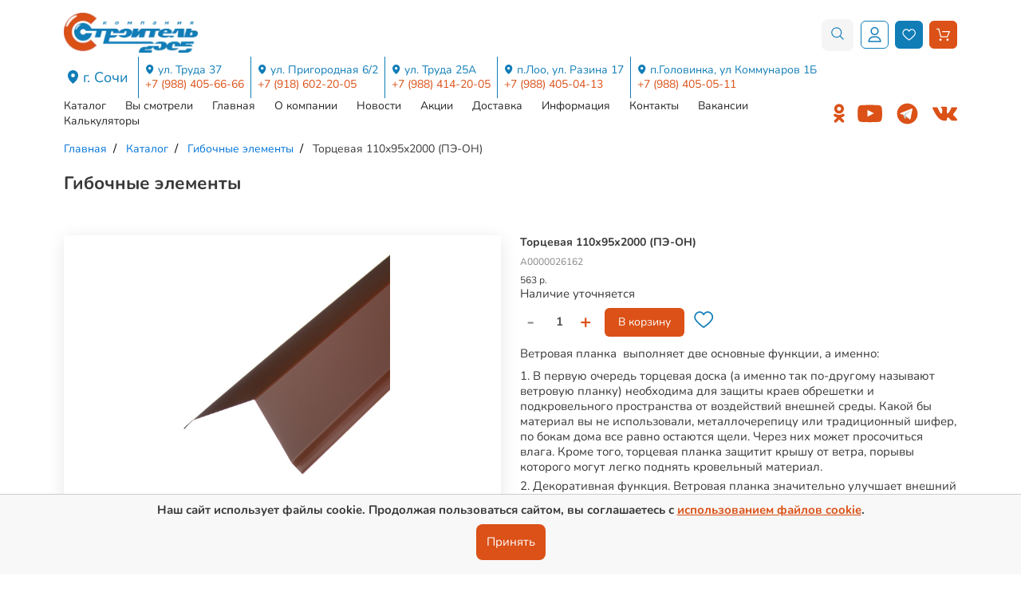

--- FILE ---
content_type: text/html; charset=UTF-8
request_url: https://stroitel2005.ru/catalog/gibochnyie-elementyi-v-sochi/tortsevaya-110h95h2000-pe-on/
body_size: 17604
content:
<!DOCTYPE html>
<html lang="ru"><head><meta http-equiv="Content-Type" content="text/html; charset=utf-8"><meta charset="UTF-8"><meta name="viewport" content="width=device-width, initial-scale=1.0"><meta http-equiv="X-UA-Compatible" content="ie=edge"><meta name="theme-color" content="#ffffff"><link rel="canonical" href="https://stroitel2005.ru/catalog/gibochnyie-elementyi-v-sochi/tortsevaya-110h95h2000-pe-on"><link rel="icon" type="image/x-icon" href="/favicon.ico"><link rel="icon" type="image/png" sizes="32x32" href="/favicon-32x32.png"><link rel="icon" type="image/png" sizes="16x16" href="/favicon-16x16.png"><meta property="og:site_name" content="Строитель 2005"><meta property="og:title" content="Торцевая 110х95х2000 (ПЭ-ОН)"><meta property="og:description" content=""><meta property="og:url" content="https://stroitel2005.ru/"><meta name="twitter:title" content="Торцевая 110х95х2000 (ПЭ-ОН)"><title>Торцевая 110х95х2000 (ПЭ-ОН)</title><meta name="description" content=""><link rel="stylesheet" href="/style.min.css?v5.05"><link rel="stylesheet" href="/dist/fancybox.css"><link rel="stylesheet" href="/dist/swiper-bundle.min.css"><script src="https://api-maps.yandex.ru/2.1/?lang=ru_RU&amp;apikey=b0cdf395-671a-434e-bd96-26cf5b715820"></script><script type="text/javascript">(function(m,e,t,r,i,k,a){m[i]=m[i]||function(){(m[i].a=m[i].a||[]).push(arguments)};
m[i].l=1*new Date();k=e.createElement(t),a=e.getElementsByTagName(t)[0],k.async=1,k.src=r,a.parentNode.insertBefore(k,a)})
(window, document, "script", "https://mc.yandex.ru/metrika/tag.js", "ym");
ym(20055583, "init", {
clickmap:true,
trackLinks:true,
accurateTrackBounce:true,
webvisor:true,
ecommerce:"dataLayer"
});
</script></head><body><!-- Логин в Метрике --><div class="wrapper"><header class="header"><div class="header-block container"><div class="header__top"><div class="header__burger"><button class="header__burger-btn" type="button"><span></span><span></span><span></span></button></div><a class="header-logo" href="/"><picture><source srcset="/media/header-logo.webp" type="image/webp"></source><img src="/media/header-logo.png" alt=""></picture></a><div class="header-contacts"><div class="header-contacts-title"><a href="/contacts/">г. Сочи</a></div><ul class="header-contacts__list"><li class="header-contacts__item"><div class="header-contacts__address"><a href="/contacts/?address=truda37">ул. Труда 37</a></div><div class="header-contacts__tel"><a href="tel:+79884056666">+7 (988) 405-66-66 </a></div></li><li class="header-contacts__item"><div class="header-contacts__address"><a href="/contacts/?address=prig6_2">ул. Пригородная 6/2</a></div><div class="header-contacts__tel"><a href="tel:+79186022005">+7 (918) 602-20-05</a></div></li><li class="header-contacts__item"><div class="header-contacts__address"><a href="/contacts/?address=truda25a">ул. Труда 25А</a></div><div class="header-contacts__tel"><a href="tel:+79884142005">+7 (988) 414-20-05</a></div></li><li class="header-contacts__item"><div class="header-contacts__address"><a href="/contacts/?address=loo_razina17">п.Лоо, ул. Разина 17</a></div><div class="header-contacts__tel"><a href="tel:+79884050413">+7 (988) 405-04-13</a></div></li><li class="header-contacts__item"><div class="header-contacts__address"><a href="/contacts/?address=golovinka_kommunarov1b">п.Головинка, ул Коммунаров 1Б</a></div><div class="header-contacts__tel"><a href="tel:+79884050511">+7 (988) 405-05-11</a></div></li></ul></div><div class="header-search"><form class="header-search__form" teaser="" action="/search/" method="get" target="_self" accept-charset="utf-8"><input class="header-search-input" type="search" name="search_text" value="" required="" placeholder="Поиск по каталогу"><button class="header-search-btn" type="submit"><svg xmlns="http://www.w3.org/2000/svg" width="16" height="16" viewBox="0 0 27 27" fill="none"><path fill-rule="evenodd" clip-rule="evenodd" d="M17.8423 20.1402C15.99 21.5112 21.7497 15.6213 20.1107 17.8602C20.1517 17.857 20.0757 17.9811 19.8209 18.2923C19.8209 18.2923 24.1981 22.6399 26.3467 24.8526C27.0927 25.6592 25.7468 27.2692 24.8325 26.4287C22.8867 24.5409 18.2825 19.8492 18.2754 19.8416L17.8423 20.1402Z" fill="#107DB7"></path><path d="M11.4099 22.3387C14.2263 22.3113 17.0143 21.1448 19.0191 19.1635C21.4002 16.8103 22.6263 13.3289 22.1987 10.005C21.4659 4.30928 16.7835 0.44397 11.3399 0.44397C7.20391 0.44397 3.18438 3.03123 1.42125 6.7828C0.0715628 9.65498 0.0688283 13.1227 1.42125 15.9998C3.1718 19.7251 7.1257 22.2987 11.2694 22.3387C11.3164 22.3387 11.3634 22.3387 11.4099 22.3387ZM11.2809 20.5137C7.07484 20.4733 3.15047 17.2205 2.37008 13.05C1.81992 10.11 2.85844 6.92827 5.02188 4.8403C7.54734 2.40178 11.5171 1.5853 14.818 2.96725C17.7712 4.20373 19.9816 7.07483 20.3891 10.238C20.738 12.9494 19.7651 15.7909 17.8532 17.7482C16.1759 19.4654 13.8238 20.4902 11.3984 20.5137C11.3591 20.5137 11.3202 20.5137 11.2809 20.5137Z" fill="#107DB7"></path></svg></button></form></div><div class="header-btn"><div class="header-profile"><button class="header-profile-link" id="openPopup"><svg xmlns="http://www.w3.org/2000/svg" width="27" height="31" viewBox="0 0 27 31" fill="none"><path d="M13.5 16.3457C11.8992 16.3457 10.3344 15.871 9.00336 14.9817C7.67235 14.0923 6.63495 12.8282 6.02235 11.3493C5.40976 9.87036 5.24947 8.24298 5.56177 6.67294C5.87407 5.10291 6.64493 3.66074 7.77686 2.52881C8.90879 1.39688 10.351 0.626025 11.921 0.313726C13.491 0.00142677 15.1184 0.16171 16.5973 0.774307C18.0763 1.3869 19.3404 2.4243 20.2297 3.75531C21.1191 5.08632 21.5938 6.65116 21.5938 8.25196C21.5938 10.3986 20.741 12.4572 19.2231 13.9751C17.7053 15.493 15.6466 16.3457 13.5 16.3457ZM13.5 2.47071C12.3566 2.47071 11.2388 2.80977 10.2881 3.44502C9.33739 4.08027 8.59639 4.98318 8.15882 6.03957C7.72126 7.09595 7.60677 8.25837 7.82984 9.37982C8.05291 10.5013 8.60352 11.5314 9.41204 12.3399C10.2206 13.1484 11.2507 13.6991 12.3721 13.9221C13.4936 14.1452 14.656 14.0307 15.7124 13.5931C16.7688 13.1556 17.6717 12.4146 18.3069 11.4638C18.9422 10.5131 19.2813 9.39538 19.2813 8.25196C19.2813 6.71867 18.6722 5.24819 17.588 4.164C16.5038 3.0798 15.0333 2.47071 13.5 2.47071Z" fill="#107DB7"></path><path d="M26.2188 30.2207H0.78125V29.0645C0.78125 26.3045 1.87762 23.6577 3.82917 21.7061C5.78072 19.7546 8.42759 18.6582 11.1875 18.6582H15.8125C18.5724 18.6582 21.2193 19.7546 23.1708 21.7061C25.1224 23.6577 26.2188 26.3045 26.2188 29.0645V30.2207ZM3.17469 27.9082H23.8253C23.5472 25.9815 22.5841 24.2196 21.1124 22.9455C19.6407 21.6713 17.7591 20.9702 15.8125 20.9707H11.1875C9.24088 20.9702 7.35928 21.6713 5.8876 22.9455C4.41593 24.2196 3.45278 25.9815 3.17469 27.9082Z" fill="#107DB7"></path></svg></button></div><div class="header-basket"><a class="header-basket__favorites" href="/fav/"><svg xmlns="http://www.w3.org/2000/svg" width="36" height="31" viewBox="0 0 36 31" fill="none"><path d="M31.6123 2.24102C29.9962 0.903965 27.9207 0.169173 25.7693 0.169173C23.2844 0.169173 20.8791 1.15724 19.1709 2.88304C18.8639 3.19374 18.576 3.52727 18.3058 3.88951C16.2141 1.1057 12.7191 -0.322651 9.26231 0.309063C6.39382 0.829602 4.13865 2.40594 2.56378 4.99097C0.341734 8.64062 0.159877 12.1607 2.02631 15.454C3.02394 17.2159 4.31829 18.9329 5.98372 20.7028C9.03406 23.9453 12.6447 27.0229 17.3472 30.3847C17.6476 30.6004 17.9694 30.7094 18.3051 30.7094C18.822 30.7094 19.1709 30.448 19.344 30.3199C23.5871 27.2902 26.9201 24.4975 29.8342 21.5267C31.4614 19.8686 33.3079 17.8307 34.6583 15.2854C35.237 14.1979 35.8966 12.7342 35.8576 11.0622C35.7707 7.46407 34.3431 4.4962 31.6123 2.24102ZM32.448 14.1118C31.2457 16.3751 29.5493 18.243 28.0473 19.7729C25.3526 22.5207 22.2713 25.1212 18.3007 27.9882C13.9795 24.862 10.6347 21.9913 7.80745 18.9844C6.28117 17.3624 5.10241 15.8037 4.20344 14.2171C2.78024 11.7064 2.93854 9.18693 4.70262 6.29194C5.88948 4.34232 7.57405 3.15693 9.71069 2.76892C10.1201 2.69382 10.5346 2.65701 10.9432 2.65701C13.4759 2.65701 15.7193 4.05591 16.9864 6.48484L17.2014 6.89052C17.4223 7.30504 17.8773 7.54065 18.3264 7.55169C18.7969 7.54286 19.2217 7.27412 19.4286 6.8515C19.8733 5.94443 20.3585 5.24056 20.9505 4.64124C22.1918 3.38885 23.9478 2.66953 25.7693 2.66953C27.3398 2.66953 28.8484 3.20184 30.0183 4.16929C32.1947 5.96651 33.2859 8.24157 33.3558 11.1189C33.3801 12.2049 32.9111 13.2401 32.448 14.1118Z" fill="white"></path></svg></a><a class="header-basket__block" href="/cart/"><svg xmlns="http://www.w3.org/2000/svg" width="34" height="32" viewBox="0 0 34 32" fill="none"><path d="M1.25781 3.08691H4.86351L9.99959 21.6605C10.1463 22.2056 10.6494 22.583 11.2154 22.583H27.001C27.5041 22.583 27.9443 22.2894 28.1539 21.8283L33.8979 8.62127C34.0656 8.22299 34.0237 7.78276 33.7931 7.42635C33.5624 7.06995 33.1642 6.86034 32.7449 6.86034H15.3033C14.6115 6.86034 14.0455 7.42635 14.0455 8.11815C14.0455 8.80994 14.6115 9.37596 15.3033 9.37596H30.8163L26.1624 20.0673H12.1588L7.0228 1.49371C6.87608 0.948632 6.37295 0.571289 5.80694 0.571289H1.25781C0.566014 0.571289 0 1.1373 0 1.8291C0 2.52089 0.566014 3.08691 1.25781 3.08691Z" fill="white"></path><path d="M10.019 31.4296C11.5912 31.4296 12.87 30.1508 12.87 28.5786C12.87 27.0063 11.5912 25.7275 10.019 25.7275C8.44672 25.7275 7.16797 27.0062 7.16797 28.5785C7.16797 30.1507 8.44672 31.4296 10.019 31.4296Z" fill="white"></path><path d="M27.8405 31.4292C27.9034 31.4292 27.9872 31.4292 28.0501 31.4292C28.8048 31.3663 29.4966 31.0309 29.9997 30.4439C30.5028 29.8779 30.7334 29.1441 30.6915 28.3685C30.5867 26.8172 29.2241 25.6223 27.6518 25.7271C26.0796 25.832 24.9056 27.2155 25.0104 28.7668C25.1152 30.2552 26.3521 31.4292 27.8405 31.4292Z" fill="white"></path></svg></a><div class="header-basket__text"><div class="header-basket-tittle">Корзина</div><div class="header-basket__desc">(12 товаров)</div></div></div></div></div><div class="header__bottom"><nav class="header__nav"><ul class="header-menu__list" id="pagename"><li class="header__menu__item"><a class="header__menu-link" href="/catalog/">Каталог</a></li><li class="header__menu__item"><a class="header__menu-link" href="/seen/">Вы смотрели</a></li><li class="header__menu__item"><a class="header__menu-link" href="/">Главная</a></li><li class="header__menu__item"><a class="header__menu-link" href="/about/">О компании</a></li><li class="header__menu__item"><a class="header__menu-link" href="/news/">Новости</a></li><li class="header__menu__item"><a class="header__menu-link" href="/akcii/">Акции</a></li><li class="header__menu__item"><a class="header__menu-link" href="/delivery/">Доставка</a></li><li class="header__menu__item"><a class="header__menu-link" href="/informaciya/">Информация</a></li><li class="header__menu__item"><a class="header__menu-link" href="/contacts/">Контакты</a></li><li class="header__menu__item"><a class="header__menu-link" href="/vakansii/">Вакансии</a></li><li class="header__menu__item"><a class="header__menu-link" href="/kalkulyatory/">Калькуляторы</a></li></ul><ul class="header-contacts__list"><li class="header-contacts__item"><div class="header-contacts__address"><a href="/contacts/">ул. Труда 37</a></div><div class="header-contacts__tel"><a href="tel:+79884056666">+7 (988) 405-66-66 </a></div></li><li class="header-contacts__item"><div class="header-contacts__address"><a href="/contacts/">ул. Пригородная 6/2</a></div><div class="header-contacts__tel"><a href="tel:+79186022005">+7 (918) 602-20-05</a></div></li><li class="header-contacts__item"><div class="header-contacts__address"><a href="/contacts/">ул. Труда 25А</a></div><div class="header-contacts__tel"><a href="tel:+79884142005">+7 (988) 414-20-05</a></div></li><li class="header-contacts__item"><div class="header-contacts__address"><a href="/contacts/">п.Лоо, ул. Разина 17</a></div><div class="header-contacts__tel"><a href="tel:+79884050413">+7 (988) 405-04-13</a></div></li><li class="header-contacts__item"><div class="header-contacts__address"><a href="/contacts/">п.Головинка, ул Коммунаров 1Б</a></div><div class="header-contacts__tel"><a href="tel:+79884050511">+7 (988) 405-05-11</a></div></li></ul><ul class="header-social__list"><li class="header-social__item"><a class="header-social__link" href="https://ok.ru/group/70000004674250" target="_blank"><svg xmlns="http://www.w3.org/2000/svg" width="14" height="24" viewBox="0 0 14 24" fill="none"><path d="M6.94195 3.848C8.31948 3.848 9.43975 4.96828 9.43975 6.34581C9.43975 7.72201 8.31948 8.84255 6.94195 8.84255C5.56575 8.84255 4.44415 7.72201 4.44415 6.34581C4.44415 4.96828 5.56575 3.848 6.94195 3.848ZM6.94195 12.3767C10.2696 12.3767 12.9746 9.6717 12.9746 6.34581C12.9746 3.01859 10.2696 0.312534 6.94195 0.312534C3.61513 0.312534 0.909343 3.01859 0.909343 6.34581C0.909343 9.67157 3.61513 12.3767 6.94195 12.3767ZM9.38265 17.2981C10.6108 17.0182 11.7952 16.5324 12.8858 15.8471C13.7113 15.3269 13.9602 14.2355 13.4399 13.41C12.9204 12.5826 11.8297 12.3338 11.0028 12.854C8.53185 14.4083 5.35019 14.4077 2.88055 12.854C2.05352 12.3338 0.962999 12.5827 0.443968 13.41C-0.0762587 14.2362 0.171835 15.3269 0.99753 15.8471C2.08805 16.5316 3.27248 17.0182 4.50059 17.2981L1.12782 20.6707C0.438257 21.3609 0.438257 22.4797 1.12848 23.1698C1.47393 23.5146 1.92589 23.6874 2.37772 23.6874C2.83034 23.6874 3.28297 23.5147 3.62841 23.1698L6.94115 19.8556L10.2568 23.1698C10.9464 23.8601 12.0652 23.8601 12.7553 23.1698C13.4462 22.4797 13.4462 21.3601 12.7553 20.6707C12.7554 20.6707 9.38265 17.2981 9.38265 17.2981Z" fill="#DB5117"></path></svg></a></li><li class="header-social__item"><a class="header-social__link" href="https://www.youtube.com/channel/UCsGmb0qTdpxOjLs3zqxmFBg" target="_blank"><svg xmlns="http://www.w3.org/2000/svg" width="31" height="23" viewBox="0 0 31 23" fill="none"><path d="M15.7668 22.1861C12.3096 22.0771 9.02187 21.9923 5.73418 21.8652C5.02578 21.8349 4.30527 21.7259 3.61504 21.5624C2.31933 21.2597 1.42324 20.4786 0.963083 19.2011C0.593747 18.1718 0.460544 17.1122 0.363669 16.0345C0.151755 13.5036 0.151755 10.9728 0.254685 8.44192C0.315232 7.01302 0.35156 5.572 0.733005 4.18548C0.963083 3.35599 1.2416 2.54466 1.91367 1.94524C2.62207 1.3095 3.45156 0.928057 4.39609 0.885675C6.9875 0.758526 9.57285 0.601104 12.1643 0.576886C15.6518 0.540557 19.1453 0.588995 22.6328 0.655597C24.1404 0.68587 25.6602 0.764581 27.1557 0.958331C28.524 1.13997 29.5473 1.90286 30.0922 3.23489C30.51 4.25814 30.6674 5.32982 30.7582 6.41966C30.9943 9.15032 31.0004 11.881 30.8672 14.6117C30.8006 15.9982 30.734 17.3908 30.3404 18.7409C29.8924 20.2909 28.9418 21.3142 27.3555 21.6654C26.7379 21.7986 26.0961 21.847 25.4664 21.8712C22.1727 21.9863 18.885 22.0892 15.7668 22.1861ZM12.4186 15.3019C15.1795 13.873 17.9102 12.4562 20.6953 11.0091C17.9162 9.55599 15.1855 8.13314 12.4186 6.68607C12.4186 9.57415 12.4186 12.4138 12.4186 15.3019Z" fill="#DB5117"></path></svg></a></li><li class="header-social__item"><a class="header-social__link" href="https://t.me/stroitel2005" target="_blank"><svg xmlns="http://www.w3.org/2000/svg" xmlns:xlink="http://www.w3.org/1999/xlink" viewBox="0,0,256,256" width="31px" height="31px"><g fill="none" fill-rule="nonzero" stroke="none" stroke-width="1" stroke-linecap="butt" stroke-linejoin="miter" stroke-miterlimit="10" stroke-dasharray="" stroke-dashoffset="0" font-family="none" font-weight="none" font-size="none" text-anchor="none" style="mix-blend-mode: normal"></g><g transform="scale(5.33333,5.33333)"><path d="M24,4c-11.04569,0 -20,8.95431 -20,20c0,11.04569 8.95431,20 20,20c11.04569,0 20,-8.95431 20,-20c0,-11.04569 -8.95431,-20 -20,-20z" fill="#db5117"></path><path d="M33.95,15l-3.746,19.126c0,0 -0.161,0.874 -1.245,0.874c-0.576,0 -0.873,-0.274 -0.873,-0.274l-8.114,-6.733l-3.97,-2.001l-5.095,-1.355c0,0 -0.907,-0.262 -0.907,-1.012c0,-0.625 0.933,-0.923 0.933,-0.923l21.316,-8.468c-0.001,-0.001 0.651,-0.235 1.126,-0.234c0.292,0 0.625,0.125 0.625,0.5c0,0.25 -0.05,0.5 -0.05,0.5z" fill="#ffffff"></path><path d="M23,30.505l-3.426,3.374c0,0 -0.149,0.115 -0.348,0.12c-0.069,0.002 -0.143,-0.009 -0.219,-0.043l0.964,-5.965z" fill="#b0bec5"></path><path d="M29.897,18.196c-0.169,-0.22 -0.481,-0.26 -0.701,-0.093l-13.196,7.897c0,0 2.106,5.892 2.427,6.912c0.322,1.021 0.58,1.045 0.58,1.045l0.964,-5.965l9.832,-9.096c0.22,-0.167 0.261,-0.48 0.094,-0.7z" fill="#cfd8dc"></path></g></svg></a></li><li class="header-social__item"><a class="header-social__link" href="https://vk.com/stroitel2005" target="_blank"><svg xmlns="http://www.w3.org/2000/svg" width="31" height="19" viewBox="0 0 31 19" fill="none"><path d="M30.8357 16.6295C30.7981 16.5486 30.7631 16.4815 30.7306 16.4277C30.1928 15.459 29.165 14.27 27.6478 12.8604L27.6157 12.8281L27.5997 12.8123L27.5835 12.7961H27.5672C26.8786 12.1397 26.4426 11.6983 26.26 11.4724C25.9259 11.0419 25.851 10.6062 26.0336 10.1648C26.1626 9.83121 26.6472 9.12682 27.4863 8.05061C27.9276 7.48026 28.2772 7.02314 28.5353 6.67874C30.397 4.20375 31.2041 2.6222 30.9565 1.93347L30.8603 1.77252C30.7957 1.67562 30.6289 1.58698 30.3602 1.50614C30.0909 1.42547 29.7467 1.41212 29.3269 1.46589L24.6786 1.498C24.6033 1.47131 24.4958 1.4738 24.3557 1.50614C24.2158 1.53847 24.1458 1.5547 24.1458 1.5547L24.0649 1.59512L24.0007 1.64368C23.9468 1.67579 23.8877 1.73227 23.823 1.813C23.7588 1.89344 23.705 1.98785 23.662 2.09543C23.156 3.39743 22.5806 4.60796 21.9348 5.72696C21.5366 6.39421 21.171 6.97248 20.8371 7.46211C20.5036 7.95157 20.2238 8.31219 19.998 8.54335C19.7719 8.77474 19.5678 8.96011 19.3845 9.10014C19.2015 9.24022 19.0618 9.29941 18.9651 9.27776C18.8681 9.25611 18.7768 9.23463 18.6904 9.21314C18.5399 9.11625 18.4188 8.98447 18.3275 8.8177C18.2358 8.65093 18.174 8.44103 18.1418 8.18816C18.1097 7.93512 18.0907 7.71747 18.0852 7.53447C18.0802 7.3517 18.0825 7.09318 18.0934 6.75964C18.1046 6.42593 18.1097 6.20014 18.1097 6.08176C18.1097 5.6728 18.1176 5.22897 18.1336 4.75014C18.1499 4.27131 18.1631 3.89192 18.1741 3.61242C18.1851 3.33264 18.1902 3.03664 18.1902 2.72458C18.1902 2.41252 18.1712 2.16779 18.1336 1.99017C18.0965 1.81277 18.0396 1.64057 17.9646 1.47363C17.8891 1.30686 17.7787 1.17785 17.6337 1.08627C17.4885 0.994801 17.3079 0.922214 17.093 0.868282C16.5227 0.739218 15.7964 0.669401 14.9139 0.658547C12.9126 0.637064 11.6266 0.766297 11.0563 1.04608C10.8304 1.16429 10.6259 1.3258 10.4431 1.53011C10.2493 1.76692 10.2223 1.89615 10.3622 1.91741C11.0079 2.01414 11.465 2.24552 11.734 2.61135L11.831 2.8052C11.9064 2.94506 11.9817 3.19267 12.0571 3.54769C12.1323 3.90272 12.1809 4.29545 12.2022 4.72566C12.2559 5.51129 12.2559 6.1838 12.2022 6.74324C12.1484 7.30292 12.0975 7.73861 12.0489 8.05067C12.0004 8.36273 11.9278 8.6156 11.831 8.80922C11.734 9.0029 11.6695 9.12128 11.6372 9.16424C11.6049 9.20721 11.578 9.23429 11.5566 9.24492C11.4168 9.29851 11.2713 9.32581 11.1208 9.32581C10.97 9.32581 10.7872 9.2504 10.572 9.09968C10.3569 8.94897 10.1337 8.74195 9.90228 8.47828C9.67089 8.21456 9.40993 7.84602 9.1193 7.37262C8.82889 6.89922 8.52758 6.33972 8.21552 5.69412L7.95733 5.22591C7.79593 4.92471 7.57546 4.48613 7.29568 3.91057C7.01573 3.33479 6.76829 2.77783 6.55318 2.23981C6.4672 2.01385 6.33802 1.84183 6.16588 1.72345L6.08509 1.67489C6.03139 1.63192 5.94518 1.5863 5.82691 1.53768C5.70847 1.48912 5.58489 1.4543 5.45566 1.43287L1.03319 1.46498C0.581266 1.46498 0.274635 1.56736 0.113178 1.77184L0.0485613 1.86857C0.0162813 1.92244 0 2.00848 0 2.12692C0 2.2453 0.03228 2.39059 0.0968966 2.56261C0.742497 4.07995 1.44457 5.54329 2.20312 6.95287C2.96168 8.36245 3.62085 9.4979 4.18023 10.3582C4.73973 11.2191 5.31003 12.0317 5.89113 12.7954C6.47223 13.5595 6.85687 14.0491 7.04507 14.2642C7.23349 14.4797 7.38149 14.6408 7.48908 14.7484L7.89266 15.1357C8.1509 15.394 8.53012 15.7033 9.03049 16.0637C9.53097 16.4244 10.085 16.7794 10.693 17.1294C11.3011 17.4788 12.0084 17.764 12.8156 17.9845C13.6226 18.2052 14.408 18.2938 15.1721 18.2511H17.0282C17.4047 18.2186 17.6899 18.1002 17.8837 17.8959L17.948 17.815C17.9912 17.7508 18.0316 17.651 18.0689 17.5167C18.1067 17.3822 18.1254 17.2341 18.1254 17.0729C18.1144 16.6103 18.1496 16.1934 18.2301 15.8222C18.3106 15.4511 18.4023 15.1713 18.5048 14.9829C18.6073 14.7946 18.723 14.6358 18.8517 14.507C18.9807 14.3779 19.0726 14.2998 19.1266 14.2729C19.1802 14.2458 19.2229 14.2274 19.2552 14.2164C19.5135 14.1303 19.8174 14.2137 20.1674 14.4668C20.5172 14.7196 20.8453 15.0319 21.1521 15.4029C21.4588 15.7744 21.8273 16.1911 22.2576 16.6537C22.6882 17.1164 23.0647 17.4604 23.3874 17.6867L23.7101 17.8804C23.9256 18.0096 24.2054 18.128 24.5498 18.2356C24.8935 18.3431 25.1947 18.37 25.4534 18.3163L29.5852 18.2518C29.9938 18.2518 30.3118 18.1842 30.5374 18.0499C30.7634 17.9154 30.8977 17.7672 30.941 17.6061C30.9842 17.4447 30.9865 17.2617 30.9492 17.057C30.9109 16.8529 30.8732 16.7101 30.8357 16.6295Z" fill="#DB5117"></path></svg></a></li></ul></nav></div></div></header><main><section class="section"><div class="section-block container"><ul class="breadcrumb" itemscope="itemscope" itemtype="https://schema.org/BreadcrumbList"><li class="breadcrumb-item" itemprop="itemListElement" itemscope="itemscope" itemtype="https://schema.org/ListItem"><a href="/" itemprop="url">Главная</a></li><li class="breadcrumb-item" itemprop="itemListElement" itemscope="itemscope" itemtype="https://schema.org/ListItem"><a href="/catalog/" itemprop="url">Каталог</a></li><li class="breadcrumb-item" itemprop="itemListElement" itemscope="itemscope" itemtype="https://schema.org/ListItem"><a href="/catalog/gibochnyie-elementyi-v-sochi/" itemprop="url">Гибочные элементы</a></li><li class="breadcrumb-item" itemprop="itemListElement" itemscope="itemscope" itemtype="https://schema.org/ListItem"><span itemprop="title">Торцевая 110х95х2000 (ПЭ-ОН)</span></li></ul><h2 class="section-title page-title">Гибочные элементы</h2></div></section><section class="catalog-product"><div class="catalog-product-block container"><div class="catalog-product-block-info product-info"><div class="product-info-slider swiper"><div class="swiper-product" style="--swiper-navigation-color: #fff; --swiper-pagination-color: #db5117"><div class="swiper-wrapper"><div class="swiper-slide"><img src="/mod_files/catalog_1_items/tortsevaya-110h95h2000-pe-on-1657095274.jpg?1693235071"></div></div><div class="swiper-button-next"></div><div class="swiper-button-prev"></div></div><div class="swiper-product-down"><div class="swiper-product-block" thumbsslider=""><div class="swiper-wrapper"><div class="swiper-slide"><img src="/mod_files/catalog_1_items/tortsevaya-110h95h2000-pe-on-1657095274.jpg?1693235071"></div></div></div></div></div><div class="product-info-block"><div class="product-info-block-desc goods-desc"><div class="goods-desc-name">Торцевая 110х95х2000 (ПЭ-ОН)</div><div class="goods-desc-article">А0000026162</div><div class="goods-desc-price"><div class="goods-desc-price-new">563 р.</div></div><div class="goods-desc-availability"><div class="goods-desc-availability-no">Наличие уточняется</div></div><div class="product-info-block-basket goods-block-item-basket"><div class="goods-block-item-basket-quantity count"><span class="change minus min"><span>-</span></span><input type="text" name="productСount" value="1" disabled><span class="change plus"><span>+</span></span></div><div class="goods-block-item-basket-more"><button class="goods-block-item-basket-btn" onclick="cart.add2cart(16824, $(this).closest('.product-info-block-basket.goods-block-item-basket').find('.goods-block-item-basket-quantity input').val());">В корзину</button><div class="goods-block-item-actions-icon" data-id="16824"><svg xmlns="http://www.w3.org/2000/svg" width="25" height="22" viewbox="0 0 25 22" fill="none"><path d="M21.247 1.6534C20.1467 0.743062 18.7336 0.242779 17.2688 0.242779C15.577 0.242779 13.9393 0.915505 12.7763 2.09052C12.5673 2.30206 12.3713 2.52914 12.1873 2.77578C10.7631 0.880414 8.38353 -0.09208 6.02999 0.338023C4.07698 0.692432 2.54154 1.76569 1.46929 3.5257C-0.0435936 6.01058 -0.167411 8.40722 1.10335 10.6495C1.78259 11.8491 2.66385 13.0181 3.79776 14.2231C5.87459 16.4308 8.3329 18.5262 11.5346 20.8151C11.7391 20.9619 11.9582 21.0361 12.1868 21.0361C12.5387 21.0361 12.7763 20.8582 12.8941 20.7709C15.783 18.7081 18.0523 16.8068 20.0364 14.7841C21.1443 13.6552 22.4015 12.2676 23.3208 10.5347C23.7149 9.79428 24.164 8.79772 24.1374 7.6593C24.0783 5.20952 23.1063 3.18884 21.247 1.6534ZM21.816 9.73563C20.9974 11.2766 19.8424 12.5483 18.8198 13.59C16.9851 15.4608 14.8872 17.2314 12.1838 19.1834C9.24173 17.0549 6.96438 15.1004 5.03945 13.0531C4.00028 11.9488 3.19772 10.8876 2.58565 9.80731C1.61667 8.09793 1.72444 6.38253 2.92552 4.41147C3.7336 3.08407 4.88054 2.277 6.33527 2.01282C6.61398 1.96169 6.89621 1.93662 7.17442 1.93662C8.89885 1.93662 10.4263 2.88907 11.289 4.54281L11.4354 4.81902C11.5857 5.10124 11.8955 5.26165 12.2013 5.26917C12.5216 5.26316 12.8109 5.08019 12.9517 4.79245C13.2545 4.17487 13.5849 3.69564 13.9879 3.28759C14.8331 2.4349 16.0286 1.94515 17.2688 1.94515C18.3381 1.94515 19.3652 2.30758 20.1617 2.96627C21.6435 4.1899 22.3864 5.73888 22.4341 7.6979C22.4506 8.4373 22.1313 9.14211 21.816 9.73563Z" fill="#107DB7"></path></svg></div></div></div></div><div class="product-info-block-detail"><div class="text-block"><p></p><p>Ветровая планка  выполняет две основные функции, а именно:</p>
<ol>
<li>В первую очередь торцевая доска (а именно так по-другому называют ветровую планку) необходима для защиты краев обрешетки и подкровельного пространства от воздействий внешней среды. Какой бы материал вы не использовали, металлочерепицу или традиционный шифер, по бокам дома все равно остаются щели. Через них может просочиться влага. Кроме того, торцевая планка защитит крышу от ветра, порывы которого могут легко поднять кровельный материал.</li>
<li>Декоративная функция. Ветровая планка значительно улучшает внешний вид крыши, делая его законченным.</li>
<li>
<p>Кроме того, торцевая доска не дает мелким птицам или насекомым проникнуть на чердак. А это поможет продлить срок службы всей крыши. Именно поэтому крепить ветровую планку на металлочерепицу или другой кровельный материал нужно в обязательном порядке.</p>
<p>А из какого материала делается торцевая доска? Какой вариант лучше всего выбирать? Если речь идет о монтаже ветровой планки на кровлю, покрытую металлочерепицей, то чаще всего выбирают металл.</p>
<p>Как правило, используется тонкий стальной лист с толщиной в 0,4-0,5 миллиметров. Его прогоняют через специальный станок. Здесь, под воздействием роликов и высоких температур, планке придают нужную форму. Современные производители предлагают большой выбор размеров и цветов. Любой владелец частного дома с легкостью может подобрать торцевую доску с нужными параметрами.</p>
</li>
</ol></div></div></div></div><div class="product-info-relations"><div class="text-block"><h5>Смотрите также:</h5></div><div class="product-info-relations-swiper swiper"><div class="swiper-wrapper"><div class="product-info-relations-slide goods-block-item swiper-slide"><a class="product-info-relations-slide-link goods-block-item-link" href="/catalog/gibochnyie-elementyi-v-sochi/karniznaya-planka-95h100h2000-pe-on-bolshaya/"><div class="goods-block-item-link-block-image"><img src="/mod_files/catalog_1_items/karniznaya-planka-95h100h2000-pe-on-bolshaya-1657094714.jpg?1693235071" alt="Карнизная планка 95х100х2000 (ПЭ-ОН) (большая)"></div><div class="goods-block-item-link-block goods-desc"><div class="goods-desc-name">Карнизная планка 95х100х2000 (ПЭ-ОН) (большая)</div><div class="goods-desc-price"><div class="goods-desc-price-new">479 р.</div></div></div></a></div><div class="product-info-relations-slide goods-block-item swiper-slide"><a class="product-info-relations-slide-link goods-block-item-link" href="/catalog/gibochnyie-elementyi-v-sochi/snegozaderjatel-90h65h2000-pe-on-usilennyiy/"><div class="goods-block-item-link-block-image"><img src="/mod_files/catalog_1_items/snegozaderjatel-90h65h2000-pe-on-usilennyiy-1657101204.jpg?1693235071" alt="Снегозадержатель 90х65х2000 (ПЭ-ОН) (усиленный)"></div><div class="goods-block-item-link-block goods-desc"><div class="goods-desc-name">Снегозадержатель 90х65х2000 (ПЭ-ОН) (усиленный)</div><div class="goods-desc-price"><div class="goods-desc-price-new">563 р.</div></div></div></a></div><div class="product-info-relations-slide goods-block-item swiper-slide"><a class="product-info-relations-slide-link goods-block-item-link" href="/catalog/gibochnyie-elementyi-v-sochi/konek-ploskiy-140h140h2000-pe-on/"><div class="goods-block-item-link-block-image"><img src="/mod_files/catalog_1_items/konek-ploskiy-140h140h2000-pe-on-1657094518.jpg?1693235071" alt="Конек плоский 140х140х2000 (ПЭ-ОН)"></div><div class="goods-block-item-link-block goods-desc"><div class="goods-desc-name">Конек плоский 140х140х2000 (ПЭ-ОН)</div><div class="goods-desc-price"><div class="goods-desc-price-new">690 р.</div></div></div></a></div><div class="product-info-relations-slide goods-block-item swiper-slide"><a class="product-info-relations-slide-link goods-block-item-link" href="/catalog/gibochnyie-elementyi-v-sochi/endovaya-ploskaya-140h140h2000-pe-on/"><div class="goods-block-item-link-block-image"><img src="/mod_files/catalog_1_items/endovaya-ploskaya-140h140h2000-pe-on-1657095896.jpg?1693235069" alt="Ендовая плоская 140х140х2000 (ПЭ-ОН)"></div><div class="goods-block-item-link-block goods-desc"><div class="goods-desc-name">Ендовая плоская 140х140х2000 (ПЭ-ОН)</div><div class="goods-desc-price"><div class="goods-desc-price-new">690 р.</div></div></div></a></div><div class="product-info-relations-slide goods-block-item swiper-slide"><a class="product-info-relations-slide-link goods-block-item-link" href="/catalog/gibochnyie-elementyi-v-sochi/karniznaya-planka-90h70h2000-pe-on/"><div class="goods-block-item-link-block-image"><img src="/mod_files/catalog_1_items/karniznaya-planka-90h70h2000-pe-on-1657094733.jpg?1693235069" alt="Карнизная планка 90х70х2000 (ПЭ-ОН)"></div><div class="goods-block-item-link-block goods-desc"><div class="goods-desc-name">Карнизная планка 90х70х2000 (ПЭ-ОН)</div><div class="goods-desc-price"><div class="goods-desc-price-new">416 р.</div></div></div></a></div><div class="product-info-relations-slide goods-block-item swiper-slide"><a class="product-info-relations-slide-link goods-block-item-link" href="/catalog/gibochnyie-elementyi-v-sochi/endovaya-verhnyaya-110h110h2000-pe-on-bolshaya/"><div class="goods-block-item-link-block-image"><img src="/mod_files/catalog_1_items/endovaya-verhnyaya-110h110h2000-pe-on-bolshaya-1657095424.jpg?1693235070" alt="Ендовая верхняя 110х110х2000 (ПЭ-ОН) (большая)"></div><div class="goods-block-item-link-block goods-desc"><div class="goods-desc-name">Ендовая верхняя 110х110х2000 (ПЭ-ОН) (большая)</div><div class="goods-desc-price"><div class="goods-desc-price-new">690 р.</div></div></div></a></div><div class="product-info-relations-slide goods-block-item swiper-slide"><a class="product-info-relations-slide-link goods-block-item-link" href="/catalog/gibochnyie-elementyi-v-sochi/karniznaya-planka-85h60h2000-pe-on/"><div class="goods-block-item-link-block-image"><img src="/mod_files/catalog_1_items/karniznaya-planka-85h60h2000-pe-on-1657094662.jpg?1693235069" alt="Карнизная планка 85х60х2000 (ПЭ-ОН)"></div><div class="goods-block-item-link-block goods-desc"><div class="goods-desc-name">Карнизная планка 85х60х2000 (ПЭ-ОН)</div><div class="goods-desc-price"><div class="goods-desc-price-new">374 р.</div></div></div></a></div><div class="product-info-relations-slide goods-block-item swiper-slide"><a class="product-info-relations-slide-link goods-block-item-link" href="/catalog/gibochnyie-elementyi-v-sochi/lobovaya-40h195h2000-pe-on/"><div class="goods-block-item-link-block-image"><img src="/mod_files/catalog_1_items/lobovaya-40h195h2000-pe-on-1657097689.jpg?1693235069" alt="Лобовая 40х195х2000 (ПЭ-ОН)"></div><div class="goods-block-item-link-block goods-desc"><div class="goods-desc-name">Лобовая 40х195х2000 (ПЭ-ОН)</div><div class="goods-desc-price"><div class="goods-desc-price-new">563 р.</div></div></div></a></div></div><div class="swiper-button-next product-info-relations-next"></div><div class="swiper-button-prev product-info-relations-prev"></div></div></div><div class="product-info-relations"><div class="text-block"><h5>С этим товаров покупают:</h5></div><div class="product-info-relations-swiper swiper"><div class="swiper-wrapper"><div class="product-info-relations-slide goods-block-item swiper-slide"><a class="product-info-relations-slide-link goods-block-item-link" href="/catalog/zaklepki-v-sochi/zaklepka-zk-48h12/"><div class="goods-block-item-link-block-image"><img src="/mod_files/catalog_1_items/zaklepka-zk-48h12.jpg?1693234860" alt="Заклепки 4,8 х 12мм ОЦ (1000шт)"></div><div class="goods-block-item-link-block goods-desc"><div class="goods-desc-name">Заклепки 4,8 х 12мм ОЦ (1000шт)</div><div class="goods-desc-price"><div class="goods-desc-price-new">1 р.</div></div></div></a></div><div class="product-info-relations-slide goods-block-item swiper-slide"><a class="product-info-relations-slide-link goods-block-item-link" href="/catalog/fanera-laminirovannaya/fanera-laminirovannaya-18mm-2440h1220mm-bereza-playterra-122sht/"><div class="goods-block-item-link-block-image"><img src="/mod_files/catalog_1_items/fanera-laminirovannaya-18mm-2440h1220mm-bereza-playterra-122sht-1661091189.jpg?1693234957" alt="Фанера ламинированная 18мм 2440х1220мм Береза (Плайтерра) 22шт 0,0536м3/шт"></div><div class="goods-block-item-link-block goods-desc"><div class="goods-desc-name">Фанера ламинированная 18мм 2440х1220мм Береза (Плайтерра) 22шт 0,0536м3/шт</div><div class="goods-desc-price"><div class="goods-desc-price-new">3149 р.</div></div></div></a></div><div class="product-info-relations-slide goods-block-item swiper-slide"><a class="product-info-relations-slide-link goods-block-item-link" href="/catalog/kley/tytan-professional-montajnyiy-kley-classic-fix-prozrachnyiy-310-ml/"><div class="goods-block-item-link-block-image"><img src="/mod_files/catalog_1_items/tytan-professional-montajnyiy-kley-classic-fix-prozrachnyiy-310-ml-1444289602.jpg?1693234926" alt="Tytan Professional Монтажный клей Classic Fix Прозрачный 310 мл (12)"></div><div class="goods-block-item-link-block goods-desc"><div class="goods-desc-name">Tytan Professional Монтажный клей Classic Fix Прозрачный 310 мл (12)</div><div class="goods-desc-price"><div class="goods-desc-price-new">589 р.</div></div></div></a></div><div class="product-info-relations-slide goods-block-item swiper-slide"><a class="product-info-relations-slide-link goods-block-item-link" href="/catalog/elektronojovki-v-sochi/rubanok-hammer-rnk600-600vt-16000obmin-noj-82mm-srez-1-2mm/"><div class="goods-block-item-link-block-image"><img src="/mod_files/catalog_1_items/rubanok-hammer-rnk600-600vt-16000obmin-noj-82mm-srez-1-2mm.jpg?1693234849" alt="Рубанок HAMMER  RNK600  600Вт 16000об/мин нож 82мм срез 1-2мм"></div><div class="goods-block-item-link-block goods-desc"><div class="goods-desc-name">Рубанок HAMMER  RNK600  600Вт 16000об/мин нож 82мм срез 1-2мм</div><div class="goods-desc-price"><div class="goods-desc-price-new">3316 р.</div></div></div></a></div><div class="product-info-relations-slide goods-block-item swiper-slide"><a class="product-info-relations-slide-link goods-block-item-link" href="/catalog/ruchnoy-instrument-v-sochi/kleschi_45_grad_76mm_Malco_(S3R_EV)/"><div class="goods-block-item-link-block-image"><img src="/mod_files/catalog_1_items/img_img_catalog_1_items_69297.jpg?1720109091" alt="Клещи 45 град 76мм Malco (S3R EV)"></div><div class="goods-block-item-link-block goods-desc"><div class="goods-desc-name">Клещи 45 град 76мм Malco (S3R EV)</div><div class="goods-desc-price"><div class="goods-desc-price-new">17910 р.</div></div></div></a></div><div class="product-info-relations-slide goods-block-item swiper-slide"><a class="product-info-relations-slide-link goods-block-item-link" href="/catalog/rastvoriteli/rastvoritel-v-646-05l04kg-vershina-spb/"><div class="goods-block-item-link-block-image"><img src="/mod_files/catalog_1_items/rastvoritel-v-646-05l04kg-vershina-spb.jpg?1693234894" alt="Растворитель В-646  Вершина 0.5л"></div><div class="goods-block-item-link-block goods-desc"><div class="goods-desc-name">Растворитель В-646  Вершина 0.5л</div><div class="goods-desc-price"><div class="goods-desc-price-new">170 р.</div></div></div></a></div><div class="product-info-relations-slide goods-block-item swiper-slide"><a class="product-info-relations-slide-link goods-block-item-link" href="/catalog/bolshaya-zagruzka/myagcher-shinglas-tango-bobrovyiy-hvost-osenniy/"><div class="goods-block-item-link-block-image"><img src="/mod_files/catalog_1_items/myagcher-shinglas-tango-bobrovyiy-hvost-osenniy-1477477830.jpg?1693234788" alt="Шинглас Танго Бобровый хвост Осенний (3м2/уп) (36)"></div><div class="goods-block-item-link-block goods-desc"><div class="goods-desc-name">Шинглас Танго Бобровый хвост Осенний (3м2/уп) (36)</div><div class="goods-desc-price"><div class="goods-desc-price-new">4 р.</div></div></div></a></div><div class="product-info-relations-slide goods-block-item swiper-slide"><a class="product-info-relations-slide-link goods-block-item-link" href="/catalog/spetsialnyie-sr-va-zaschityi-v-sochi/element-t-0-sredstvo-ot-pleseni-i-gribka-4l/"><div class="goods-block-item-link-block-image"><img src="/mod_files/catalog_1_items/element-t-0-sredstvo-ot-pleseni-i-gribka-4l-1414508340.jpg?1693234923" alt="Альпа Элемент Т-0 средство от плесени и грибка  4л/4кг (4) (128)"></div><div class="goods-block-item-link-block goods-desc"><div class="goods-desc-name">Альпа Элемент Т-0 средство от плесени и грибка  4л/4кг (4) (128)</div><div class="goods-desc-price"><div class="goods-desc-price-new">669 р.</div></div></div></a></div></div><div class="swiper-button-next product-info-relations-next"></div><div class="swiper-button-prev product-info-relations-prev"></div></div></div><div class="product-info-text"><div class="text-block"><div class="text-block"><h5>Внимание! Переоценка</h5><p>Уважаемые клиенты! В связи с проходящей переоценкой в нашем интернет-магазине, цены и наличие могут быть некорректными. Просим вас точную цену узнать у наших специалистов. Приносим свои извинения за предоставленные неудобства!</p></div></div></div></div></section>
</main><footer class="footer grey-background"><div class="footer-block container"><div class="footer-block__desctop"><div class="footer-block-teaser"><a class="footer-block-teaser-logo" href="/"><picture><source srcset="/media/header-logo.webp" type="image/webp"></source><img src="/media/header-logo.png" alt=""></picture></a><div class="footer-block-teaser__title">Широкий выбор строительных материалов для кровли, фасада, внутренней отделки и др.</div><div class="footer-block-info"><div class="footer-block-info__desc">© 2012-2025, stroitel2005.ru. Компания «Строитель 2005»</div><ul class="footer-block-info__list"><li class="footer-block-info__item"><a class="footer-block-info__item-link" href="https://ok.ru/group/70000004674250" target="_blank"><svg xmlns="http://www.w3.org/2000/svg" width="14" height="24" viewBox="0 0 14 24" fill="none"><path d="M6.94195 3.848C8.31948 3.848 9.43975 4.96828 9.43975 6.34581C9.43975 7.72201 8.31948 8.84255 6.94195 8.84255C5.56575 8.84255 4.44415 7.72201 4.44415 6.34581C4.44415 4.96828 5.56575 3.848 6.94195 3.848ZM6.94195 12.3767C10.2696 12.3767 12.9746 9.6717 12.9746 6.34581C12.9746 3.01859 10.2696 0.312534 6.94195 0.312534C3.61513 0.312534 0.909343 3.01859 0.909343 6.34581C0.909343 9.67157 3.61513 12.3767 6.94195 12.3767ZM9.38265 17.2981C10.6108 17.0182 11.7952 16.5324 12.8858 15.8471C13.7113 15.3269 13.9602 14.2355 13.4399 13.41C12.9204 12.5826 11.8297 12.3338 11.0028 12.854C8.53185 14.4083 5.35019 14.4077 2.88055 12.854C2.05352 12.3338 0.962999 12.5827 0.443968 13.41C-0.0762587 14.2362 0.171835 15.3269 0.99753 15.8471C2.08805 16.5316 3.27248 17.0182 4.50059 17.2981L1.12782 20.6707C0.438257 21.3609 0.438257 22.4797 1.12848 23.1698C1.47393 23.5146 1.92589 23.6874 2.37772 23.6874C2.83034 23.6874 3.28297 23.5147 3.62841 23.1698L6.94115 19.8556L10.2568 23.1698C10.9464 23.8601 12.0652 23.8601 12.7553 23.1698C13.4462 22.4797 13.4462 21.3601 12.7553 20.6707C12.7554 20.6707 9.38265 17.2981 9.38265 17.2981Z" fill="#DB5117"></path></svg></a></li><li class="footer-block-info__item"><a class="footer-block-info__item-link" href="https://www.youtube.com/channel/UCsGmb0qTdpxOjLs3zqxmFBg" target="_blank"><svg xmlns="http://www.w3.org/2000/svg" width="31" height="23" viewBox="0 0 31 23" fill="none"><path d="M15.7668 22.1861C12.3096 22.0771 9.02187 21.9923 5.73418 21.8652C5.02578 21.8349 4.30527 21.7259 3.61504 21.5624C2.31933 21.2597 1.42324 20.4786 0.963083 19.2011C0.593747 18.1718 0.460544 17.1122 0.363669 16.0345C0.151755 13.5036 0.151755 10.9728 0.254685 8.44192C0.315232 7.01302 0.35156 5.572 0.733005 4.18548C0.963083 3.35599 1.2416 2.54466 1.91367 1.94524C2.62207 1.3095 3.45156 0.928057 4.39609 0.885675C6.9875 0.758526 9.57285 0.601104 12.1643 0.576886C15.6518 0.540557 19.1453 0.588995 22.6328 0.655597C24.1404 0.68587 25.6602 0.764581 27.1557 0.958331C28.524 1.13997 29.5473 1.90286 30.0922 3.23489C30.51 4.25814 30.6674 5.32982 30.7582 6.41966C30.9943 9.15032 31.0004 11.881 30.8672 14.6117C30.8006 15.9982 30.734 17.3908 30.3404 18.7409C29.8924 20.2909 28.9418 21.3142 27.3555 21.6654C26.7379 21.7986 26.0961 21.847 25.4664 21.8712C22.1727 21.9863 18.885 22.0892 15.7668 22.1861ZM12.4186 15.3019C15.1795 13.873 17.9102 12.4562 20.6953 11.0091C17.9162 9.55599 15.1855 8.13314 12.4186 6.68607C12.4186 9.57415 12.4186 12.4138 12.4186 15.3019Z" fill="#DB5117"></path></svg></a></li><li class="footer-block-info__item"><a class="footer-block-info__item-link" href="https://t.me/stroitel2005" target="_blank"><svg xmlns="http://www.w3.org/2000/svg" xmlns:xlink="http://www.w3.org/1999/xlink" viewBox="0,0,256,256" width="31px" height="31px"><g fill="none" fill-rule="nonzero" stroke="none" stroke-width="1" stroke-linecap="butt" stroke-linejoin="miter" stroke-miterlimit="10" stroke-dasharray="" stroke-dashoffset="0" font-family="none" font-weight="none" font-size="none" text-anchor="none" style="mix-blend-mode: normal"></g><g transform="scale(5.33333,5.33333)"><path d="M24,4c-11.04569,0 -20,8.95431 -20,20c0,11.04569 8.95431,20 20,20c11.04569,0 20,-8.95431 20,-20c0,-11.04569 -8.95431,-20 -20,-20z" fill="#db5117"></path><path d="M33.95,15l-3.746,19.126c0,0 -0.161,0.874 -1.245,0.874c-0.576,0 -0.873,-0.274 -0.873,-0.274l-8.114,-6.733l-3.97,-2.001l-5.095,-1.355c0,0 -0.907,-0.262 -0.907,-1.012c0,-0.625 0.933,-0.923 0.933,-0.923l21.316,-8.468c-0.001,-0.001 0.651,-0.235 1.126,-0.234c0.292,0 0.625,0.125 0.625,0.5c0,0.25 -0.05,0.5 -0.05,0.5z" fill="#ffffff"></path><path d="M23,30.505l-3.426,3.374c0,0 -0.149,0.115 -0.348,0.12c-0.069,0.002 -0.143,-0.009 -0.219,-0.043l0.964,-5.965z" fill="#b0bec5"></path><path d="M29.897,18.196c-0.169,-0.22 -0.481,-0.26 -0.701,-0.093l-13.196,7.897c0,0 2.106,5.892 2.427,6.912c0.322,1.021 0.58,1.045 0.58,1.045l0.964,-5.965l9.832,-9.096c0.22,-0.167 0.261,-0.48 0.094,-0.7z" fill="#cfd8dc"></path></g></svg></a></li><li class="footer-block-info__item"><a class="footer-block-info__item-link" href="https://vk.com/stroitel2005" target="_blank"><svg xmlns="http://www.w3.org/2000/svg" width="31" height="19" viewBox="0 0 31 19" fill="none"><path d="M30.8357 16.6295C30.7981 16.5486 30.7631 16.4815 30.7306 16.4277C30.1928 15.459 29.165 14.27 27.6478 12.8604L27.6157 12.8281L27.5997 12.8123L27.5835 12.7961H27.5672C26.8786 12.1397 26.4426 11.6983 26.26 11.4724C25.9259 11.0419 25.851 10.6062 26.0336 10.1648C26.1626 9.83121 26.6472 9.12682 27.4863 8.05061C27.9276 7.48026 28.2772 7.02314 28.5353 6.67874C30.397 4.20375 31.2041 2.6222 30.9565 1.93347L30.8603 1.77252C30.7957 1.67562 30.6289 1.58698 30.3602 1.50614C30.0909 1.42547 29.7467 1.41212 29.3269 1.46589L24.6786 1.498C24.6033 1.47131 24.4958 1.4738 24.3557 1.50614C24.2158 1.53847 24.1458 1.5547 24.1458 1.5547L24.0649 1.59512L24.0007 1.64368C23.9468 1.67579 23.8877 1.73227 23.823 1.813C23.7588 1.89344 23.705 1.98785 23.662 2.09543C23.156 3.39743 22.5806 4.60796 21.9348 5.72696C21.5366 6.39421 21.171 6.97248 20.8371 7.46211C20.5036 7.95157 20.2238 8.31219 19.998 8.54335C19.7719 8.77474 19.5678 8.96011 19.3845 9.10014C19.2015 9.24022 19.0618 9.29941 18.9651 9.27776C18.8681 9.25611 18.7768 9.23463 18.6904 9.21314C18.5399 9.11625 18.4188 8.98447 18.3275 8.8177C18.2358 8.65093 18.174 8.44103 18.1418 8.18816C18.1097 7.93512 18.0907 7.71747 18.0852 7.53447C18.0802 7.3517 18.0825 7.09318 18.0934 6.75964C18.1046 6.42593 18.1097 6.20014 18.1097 6.08176C18.1097 5.6728 18.1176 5.22897 18.1336 4.75014C18.1499 4.27131 18.1631 3.89192 18.1741 3.61242C18.1851 3.33264 18.1902 3.03664 18.1902 2.72458C18.1902 2.41252 18.1712 2.16779 18.1336 1.99017C18.0965 1.81277 18.0396 1.64057 17.9646 1.47363C17.8891 1.30686 17.7787 1.17785 17.6337 1.08627C17.4885 0.994801 17.3079 0.922214 17.093 0.868282C16.5227 0.739218 15.7964 0.669401 14.9139 0.658547C12.9126 0.637064 11.6266 0.766297 11.0563 1.04608C10.8304 1.16429 10.6259 1.3258 10.4431 1.53011C10.2493 1.76692 10.2223 1.89615 10.3622 1.91741C11.0079 2.01414 11.465 2.24552 11.734 2.61135L11.831 2.8052C11.9064 2.94506 11.9817 3.19267 12.0571 3.54769C12.1323 3.90272 12.1809 4.29545 12.2022 4.72566C12.2559 5.51129 12.2559 6.1838 12.2022 6.74324C12.1484 7.30292 12.0975 7.73861 12.0489 8.05067C12.0004 8.36273 11.9278 8.6156 11.831 8.80922C11.734 9.0029 11.6695 9.12128 11.6372 9.16424C11.6049 9.20721 11.578 9.23429 11.5566 9.24492C11.4168 9.29851 11.2713 9.32581 11.1208 9.32581C10.97 9.32581 10.7872 9.2504 10.572 9.09968C10.3569 8.94897 10.1337 8.74195 9.90228 8.47828C9.67089 8.21456 9.40993 7.84602 9.1193 7.37262C8.82889 6.89922 8.52758 6.33972 8.21552 5.69412L7.95733 5.22591C7.79593 4.92471 7.57546 4.48613 7.29568 3.91057C7.01573 3.33479 6.76829 2.77783 6.55318 2.23981C6.4672 2.01385 6.33802 1.84183 6.16588 1.72345L6.08509 1.67489C6.03139 1.63192 5.94518 1.5863 5.82691 1.53768C5.70847 1.48912 5.58489 1.4543 5.45566 1.43287L1.03319 1.46498C0.581266 1.46498 0.274635 1.56736 0.113178 1.77184L0.0485613 1.86857C0.0162813 1.92244 0 2.00848 0 2.12692C0 2.2453 0.03228 2.39059 0.0968966 2.56261C0.742497 4.07995 1.44457 5.54329 2.20312 6.95287C2.96168 8.36245 3.62085 9.4979 4.18023 10.3582C4.73973 11.2191 5.31003 12.0317 5.89113 12.7954C6.47223 13.5595 6.85687 14.0491 7.04507 14.2642C7.23349 14.4797 7.38149 14.6408 7.48908 14.7484L7.89266 15.1357C8.1509 15.394 8.53012 15.7033 9.03049 16.0637C9.53097 16.4244 10.085 16.7794 10.693 17.1294C11.3011 17.4788 12.0084 17.764 12.8156 17.9845C13.6226 18.2052 14.408 18.2938 15.1721 18.2511H17.0282C17.4047 18.2186 17.6899 18.1002 17.8837 17.8959L17.948 17.815C17.9912 17.7508 18.0316 17.651 18.0689 17.5167C18.1067 17.3822 18.1254 17.2341 18.1254 17.0729C18.1144 16.6103 18.1496 16.1934 18.2301 15.8222C18.3106 15.4511 18.4023 15.1713 18.5048 14.9829C18.6073 14.7946 18.723 14.6358 18.8517 14.507C18.9807 14.3779 19.0726 14.2998 19.1266 14.2729C19.1802 14.2458 19.2229 14.2274 19.2552 14.2164C19.5135 14.1303 19.8174 14.2137 20.1674 14.4668C20.5172 14.7196 20.8453 15.0319 21.1521 15.4029C21.4588 15.7744 21.8273 16.1911 22.2576 16.6537C22.6882 17.1164 23.0647 17.4604 23.3874 17.6867L23.7101 17.8804C23.9256 18.0096 24.2054 18.128 24.5498 18.2356C24.8935 18.3431 25.1947 18.37 25.4534 18.3163L29.5852 18.2518C29.9938 18.2518 30.3118 18.1842 30.5374 18.0499C30.7634 17.9154 30.8977 17.7672 30.941 17.6061C30.9842 17.4447 30.9865 17.2617 30.9492 17.057C30.9109 16.8529 30.8732 16.7101 30.8357 16.6295Z" fill="#DB5117"></path></svg></a></li></ul><div class="footer-block-info-more"><a class="footer-block-info__link" href="/politika_konfidendialnosti">Политика конфиденциальности</a><a class="footer-block-info__link" href="/publichnaya_oferta">Публичная оферта</a></div></div></div><div class="footer-block-menu__company"><div class="footer-block-menu__title">Компания</div><ul class="footer-block-menu__list"><li class="footer-block-menu__item"><a class="footer-block-menu__item-link" href="/">Главная</a></li><li class="footer-block-menu__item"><a class="footer-block-menu__item-link" href="/about/">О компании</a></li><li class="footer-block-menu__item"><a class="footer-block-menu__item-link" href="/news/">Новости</a></li><li class="footer-block-menu__item"><a class="footer-block-menu__item-link" href="/akcii/">Акции</a></li><li class="footer-block-menu__item"><a class="footer-block-menu__item-link" href="/delivery/">Доставка</a></li><li class="footer-block-menu__item"><a class="footer-block-menu__item-link" href="/informaciya/">Информация</a></li><li class="footer-block-menu__item"><a class="footer-block-menu__item-link" href="/contacts/">Контакты</a></li><li class="footer-block-menu__item"><a class="footer-block-menu__item-link" href="/vakansii/">Вакансии</a></li><li class="footer-block-menu__item"><a class="footer-block-menu__item-link" href="/kalkulyatory/">Калькуляторы</a></li></ul></div></div><div class="footer-block-teaser"><a class="footer-block-teaser-logo" href="/"><picture><source srcset="/media/header-logo.webp" type="image/webp"></source><img src="/media/header-logo.png" alt=""></picture></a><ul class="footer-block-info__list"><li class="footer-block-info__item"><a class="footer-block-info__item-link" href=""><svg xmlns="http://www.w3.org/2000/svg" width="14" height="24" viewBox="0 0 14 24" fill="none"><path d="M6.94195 3.848C8.31948 3.848 9.43975 4.96828 9.43975 6.34581C9.43975 7.72201 8.31948 8.84255 6.94195 8.84255C5.56575 8.84255 4.44415 7.72201 4.44415 6.34581C4.44415 4.96828 5.56575 3.848 6.94195 3.848ZM6.94195 12.3767C10.2696 12.3767 12.9746 9.6717 12.9746 6.34581C12.9746 3.01859 10.2696 0.312534 6.94195 0.312534C3.61513 0.312534 0.909343 3.01859 0.909343 6.34581C0.909343 9.67157 3.61513 12.3767 6.94195 12.3767ZM9.38265 17.2981C10.6108 17.0182 11.7952 16.5324 12.8858 15.8471C13.7113 15.3269 13.9602 14.2355 13.4399 13.41C12.9204 12.5826 11.8297 12.3338 11.0028 12.854C8.53185 14.4083 5.35019 14.4077 2.88055 12.854C2.05352 12.3338 0.962999 12.5827 0.443968 13.41C-0.0762587 14.2362 0.171835 15.3269 0.99753 15.8471C2.08805 16.5316 3.27248 17.0182 4.50059 17.2981L1.12782 20.6707C0.438257 21.3609 0.438257 22.4797 1.12848 23.1698C1.47393 23.5146 1.92589 23.6874 2.37772 23.6874C2.83034 23.6874 3.28297 23.5147 3.62841 23.1698L6.94115 19.8556L10.2568 23.1698C10.9464 23.8601 12.0652 23.8601 12.7553 23.1698C13.4462 22.4797 13.4462 21.3601 12.7553 20.6707C12.7554 20.6707 9.38265 17.2981 9.38265 17.2981Z" fill="#DB5117"></path></svg></a></li><li class="footer-block-info__item"><a class="footer-block-info__item-link" href=""><svg xmlns="http://www.w3.org/2000/svg" width="31" height="23" viewBox="0 0 31 23" fill="none"><path d="M15.7668 22.1861C12.3096 22.0771 9.02187 21.9923 5.73418 21.8652C5.02578 21.8349 4.30527 21.7259 3.61504 21.5624C2.31933 21.2597 1.42324 20.4786 0.963083 19.2011C0.593747 18.1718 0.460544 17.1122 0.363669 16.0345C0.151755 13.5036 0.151755 10.9728 0.254685 8.44192C0.315232 7.01302 0.35156 5.572 0.733005 4.18548C0.963083 3.35599 1.2416 2.54466 1.91367 1.94524C2.62207 1.3095 3.45156 0.928057 4.39609 0.885675C6.9875 0.758526 9.57285 0.601104 12.1643 0.576886C15.6518 0.540557 19.1453 0.588995 22.6328 0.655597C24.1404 0.68587 25.6602 0.764581 27.1557 0.958331C28.524 1.13997 29.5473 1.90286 30.0922 3.23489C30.51 4.25814 30.6674 5.32982 30.7582 6.41966C30.9943 9.15032 31.0004 11.881 30.8672 14.6117C30.8006 15.9982 30.734 17.3908 30.3404 18.7409C29.8924 20.2909 28.9418 21.3142 27.3555 21.6654C26.7379 21.7986 26.0961 21.847 25.4664 21.8712C22.1727 21.9863 18.885 22.0892 15.7668 22.1861ZM12.4186 15.3019C15.1795 13.873 17.9102 12.4562 20.6953 11.0091C17.9162 9.55599 15.1855 8.13314 12.4186 6.68607C12.4186 9.57415 12.4186 12.4138 12.4186 15.3019Z" fill="#DB5117"></path></svg></a></li><li class="footer-block-info__item"><a class="footer-block-info__item-link" href="https://t.me/stroitel2005"><svg xmlns="http://www.w3.org/2000/svg" xmlns:xlink="http://www.w3.org/1999/xlink" viewBox="0,0,256,256" width="31px" height="31px"><g fill="none" fill-rule="nonzero" stroke="none" stroke-width="1" stroke-linecap="butt" stroke-linejoin="miter" stroke-miterlimit="10" stroke-dasharray="" stroke-dashoffset="0" font-family="none" font-weight="none" font-size="none" text-anchor="none" style="mix-blend-mode: normal"></g><g transform="scale(5.33333,5.33333)"><path d="M24,4c-11.04569,0 -20,8.95431 -20,20c0,11.04569 8.95431,20 20,20c11.04569,0 20,-8.95431 20,-20c0,-11.04569 -8.95431,-20 -20,-20z" fill="#db5117"></path><path d="M33.95,15l-3.746,19.126c0,0 -0.161,0.874 -1.245,0.874c-0.576,0 -0.873,-0.274 -0.873,-0.274l-8.114,-6.733l-3.97,-2.001l-5.095,-1.355c0,0 -0.907,-0.262 -0.907,-1.012c0,-0.625 0.933,-0.923 0.933,-0.923l21.316,-8.468c-0.001,-0.001 0.651,-0.235 1.126,-0.234c0.292,0 0.625,0.125 0.625,0.5c0,0.25 -0.05,0.5 -0.05,0.5z" fill="#ffffff"></path><path d="M23,30.505l-3.426,3.374c0,0 -0.149,0.115 -0.348,0.12c-0.069,0.002 -0.143,-0.009 -0.219,-0.043l0.964,-5.965z" fill="#b0bec5"></path><path d="M29.897,18.196c-0.169,-0.22 -0.481,-0.26 -0.701,-0.093l-13.196,7.897c0,0 2.106,5.892 2.427,6.912c0.322,1.021 0.58,1.045 0.58,1.045l0.964,-5.965l9.832,-9.096c0.22,-0.167 0.261,-0.48 0.094,-0.7z" fill="#cfd8dc"></path></g></svg></a></li><li class="footer-block-info__item"><a class="footer-block-info__item-link" href="https://vk.com/stroitel2005"><svg xmlns="http://www.w3.org/2000/svg" width="31" height="19" viewBox="0 0 31 19" fill="none"><path d="M30.8357 16.6295C30.7981 16.5486 30.7631 16.4815 30.7306 16.4277C30.1928 15.459 29.165 14.27 27.6478 12.8604L27.6157 12.8281L27.5997 12.8123L27.5835 12.7961H27.5672C26.8786 12.1397 26.4426 11.6983 26.26 11.4724C25.9259 11.0419 25.851 10.6062 26.0336 10.1648C26.1626 9.83121 26.6472 9.12682 27.4863 8.05061C27.9276 7.48026 28.2772 7.02314 28.5353 6.67874C30.397 4.20375 31.2041 2.6222 30.9565 1.93347L30.8603 1.77252C30.7957 1.67562 30.6289 1.58698 30.3602 1.50614C30.0909 1.42547 29.7467 1.41212 29.3269 1.46589L24.6786 1.498C24.6033 1.47131 24.4958 1.4738 24.3557 1.50614C24.2158 1.53847 24.1458 1.5547 24.1458 1.5547L24.0649 1.59512L24.0007 1.64368C23.9468 1.67579 23.8877 1.73227 23.823 1.813C23.7588 1.89344 23.705 1.98785 23.662 2.09543C23.156 3.39743 22.5806 4.60796 21.9348 5.72696C21.5366 6.39421 21.171 6.97248 20.8371 7.46211C20.5036 7.95157 20.2238 8.31219 19.998 8.54335C19.7719 8.77474 19.5678 8.96011 19.3845 9.10014C19.2015 9.24022 19.0618 9.29941 18.9651 9.27776C18.8681 9.25611 18.7768 9.23463 18.6904 9.21314C18.5399 9.11625 18.4188 8.98447 18.3275 8.8177C18.2358 8.65093 18.174 8.44103 18.1418 8.18816C18.1097 7.93512 18.0907 7.71747 18.0852 7.53447C18.0802 7.3517 18.0825 7.09318 18.0934 6.75964C18.1046 6.42593 18.1097 6.20014 18.1097 6.08176C18.1097 5.6728 18.1176 5.22897 18.1336 4.75014C18.1499 4.27131 18.1631 3.89192 18.1741 3.61242C18.1851 3.33264 18.1902 3.03664 18.1902 2.72458C18.1902 2.41252 18.1712 2.16779 18.1336 1.99017C18.0965 1.81277 18.0396 1.64057 17.9646 1.47363C17.8891 1.30686 17.7787 1.17785 17.6337 1.08627C17.4885 0.994801 17.3079 0.922214 17.093 0.868282C16.5227 0.739218 15.7964 0.669401 14.9139 0.658547C12.9126 0.637064 11.6266 0.766297 11.0563 1.04608C10.8304 1.16429 10.6259 1.3258 10.4431 1.53011C10.2493 1.76692 10.2223 1.89615 10.3622 1.91741C11.0079 2.01414 11.465 2.24552 11.734 2.61135L11.831 2.8052C11.9064 2.94506 11.9817 3.19267 12.0571 3.54769C12.1323 3.90272 12.1809 4.29545 12.2022 4.72566C12.2559 5.51129 12.2559 6.1838 12.2022 6.74324C12.1484 7.30292 12.0975 7.73861 12.0489 8.05067C12.0004 8.36273 11.9278 8.6156 11.831 8.80922C11.734 9.0029 11.6695 9.12128 11.6372 9.16424C11.6049 9.20721 11.578 9.23429 11.5566 9.24492C11.4168 9.29851 11.2713 9.32581 11.1208 9.32581C10.97 9.32581 10.7872 9.2504 10.572 9.09968C10.3569 8.94897 10.1337 8.74195 9.90228 8.47828C9.67089 8.21456 9.40993 7.84602 9.1193 7.37262C8.82889 6.89922 8.52758 6.33972 8.21552 5.69412L7.95733 5.22591C7.79593 4.92471 7.57546 4.48613 7.29568 3.91057C7.01573 3.33479 6.76829 2.77783 6.55318 2.23981C6.4672 2.01385 6.33802 1.84183 6.16588 1.72345L6.08509 1.67489C6.03139 1.63192 5.94518 1.5863 5.82691 1.53768C5.70847 1.48912 5.58489 1.4543 5.45566 1.43287L1.03319 1.46498C0.581266 1.46498 0.274635 1.56736 0.113178 1.77184L0.0485613 1.86857C0.0162813 1.92244 0 2.00848 0 2.12692C0 2.2453 0.03228 2.39059 0.0968966 2.56261C0.742497 4.07995 1.44457 5.54329 2.20312 6.95287C2.96168 8.36245 3.62085 9.4979 4.18023 10.3582C4.73973 11.2191 5.31003 12.0317 5.89113 12.7954C6.47223 13.5595 6.85687 14.0491 7.04507 14.2642C7.23349 14.4797 7.38149 14.6408 7.48908 14.7484L7.89266 15.1357C8.1509 15.394 8.53012 15.7033 9.03049 16.0637C9.53097 16.4244 10.085 16.7794 10.693 17.1294C11.3011 17.4788 12.0084 17.764 12.8156 17.9845C13.6226 18.2052 14.408 18.2938 15.1721 18.2511H17.0282C17.4047 18.2186 17.6899 18.1002 17.8837 17.8959L17.948 17.815C17.9912 17.7508 18.0316 17.651 18.0689 17.5167C18.1067 17.3822 18.1254 17.2341 18.1254 17.0729C18.1144 16.6103 18.1496 16.1934 18.2301 15.8222C18.3106 15.4511 18.4023 15.1713 18.5048 14.9829C18.6073 14.7946 18.723 14.6358 18.8517 14.507C18.9807 14.3779 19.0726 14.2998 19.1266 14.2729C19.1802 14.2458 19.2229 14.2274 19.2552 14.2164C19.5135 14.1303 19.8174 14.2137 20.1674 14.4668C20.5172 14.7196 20.8453 15.0319 21.1521 15.4029C21.4588 15.7744 21.8273 16.1911 22.2576 16.6537C22.6882 17.1164 23.0647 17.4604 23.3874 17.6867L23.7101 17.8804C23.9256 18.0096 24.2054 18.128 24.5498 18.2356C24.8935 18.3431 25.1947 18.37 25.4534 18.3163L29.5852 18.2518C29.9938 18.2518 30.3118 18.1842 30.5374 18.0499C30.7634 17.9154 30.8977 17.7672 30.941 17.6061C30.9842 17.4447 30.9865 17.2617 30.9492 17.057C30.9109 16.8529 30.8732 16.7101 30.8357 16.6295Z" fill="#DB5117"></path></svg></a></li></ul></div><div class="footer-block-info"><div class="footer-block-teaser__title">Широкий выбор строительных материалов для кровли, фасада, внутренней отделки и др.</div><div class="footer-block-info__desc">© 2012-2023, stroitel2005.ru. Компания «Строитель 2005»</div><a class="footer-block-info__link" href="/politika_konfidendialnosti">Политика конфиденциальности</a><a class="footer-block-info__link" href="/publichnaya_oferta">Публичная оферта</a><div class="footer-block-menu__company"><div class="footer-block-menu__title">Компания</div><ul class="footer-block-menu__list"><li class="footer-block-menu__item"><a class="footer-block-menu__item-link" href="/">Главная</a></li><li class="footer-block-menu__item"><a class="footer-block-menu__item-link" href="/catalog/">Каталог</a></li><li class="footer-block-menu__item"><a class="footer-block-menu__item-link" href="/about/">О компании</a></li><li class="footer-block-menu__item"><a class="footer-block-menu__item-link" href="/news/">Новости</a></li><li class="footer-block-menu__item"><a class="footer-block-menu__item-link" href="/akcii/">Акции</a></li><li class="footer-block-menu__item"><a class="footer-block-menu__item-link" href="/delivery/">Доставка</a></li><li class="footer-block-menu__item"><a class="footer-block-menu__item-link" href="/informaciya/">Информация</a></li><li class="footer-block-menu__item"><a class="footer-block-menu__item-link" href="/contacts/">Контакты</a></li><li class="footer-block-menu__item"><a class="footer-block-menu__item-link" href="/vakansii/">Вакансии</a></li><li class="footer-block-menu__item"><a class="footer-block-menu__item-link" href="/kalkulyatory/">Калькуляторы</a></li></ul></div></div></div><a class="to-top" href="#top"></a></footer><div class="popup" id="popup"><div class="popup-container"><div class="popup-header"><div class="popup-header-image"><img src="/media/header-logo.png" alt="Логотип"></div><button id="closePopup"><svg xmlns="http://www.w3.org/2000/svg" width="16" height="16" viewBox="0 0 21 21" fill="none"><path fill-rule="evenodd" clip-rule="evenodd" d="M12.3512 10.4104L20.5452 18.6045L18.7243 20.4254L10.5303 12.2313L2.33621 20.4254L0.515308 18.6045L8.70937 10.4104L0.515309 2.21638L2.33621 0.395478L10.5303 8.58954L18.7243 0.395478L20.5452 2.21638L12.3512 10.4104Z" fill="#DB5117"></path></svg></button></div><div class="popup-title popup-main-title"><div class="text-block"><h6>Регистрация / Авторизация</h6></div></div><div class="popup-title popup-registration-title"><div class="text-block"><h6>Введите данные для регистрации</h6></div></div><div class="popup-title popup-autorization-title"><div class="text-block"><h6>Авторизация</h6></div></div><div class="popup-button-list"><button class="btn-popup" id="individual"><div class="btn-popup-icon"><svg xmlns="http://www.w3.org/2000/svg" width="16" height="16" viewBox="0 0 31 37" fill="none"><path d="M15.5 19.9063C13.5531 19.9063 11.6499 19.3289 10.0311 18.2473C8.41231 17.1656 7.15062 15.6283 6.40557 13.8295C5.66052 12.0308 5.46558 10.0516 5.8454 8.14208C6.22522 6.23258 7.16275 4.47859 8.53942 3.10192C9.9161 1.72525 11.6701 0.787723 13.5796 0.407899C15.4891 0.0280761 17.4683 0.223015 19.267 0.968065C21.0658 1.71312 22.6031 2.97481 23.6848 4.59361C24.7664 6.21241 25.3438 8.11559 25.3438 10.0625C25.3438 12.6732 24.3066 15.177 22.4606 17.0231C20.6145 18.8691 18.1107 19.9063 15.5 19.9063ZM15.5 3.03125C14.1094 3.03125 12.7499 3.44363 11.5937 4.21623C10.4374 4.98884 9.53615 6.08697 9.00398 7.37176C8.4718 8.65655 8.33255 10.0703 8.60386 11.4342C8.87516 12.7982 9.54482 14.051 10.5282 15.0343C11.5115 16.0177 12.7643 16.6873 14.1283 16.9587C15.4922 17.23 16.906 17.0907 18.1907 16.5585C19.4755 16.0264 20.5737 15.1251 21.3463 13.9689C22.1189 12.8126 22.5313 11.4532 22.5313 10.0625C22.5313 8.1977 21.7905 6.40928 20.4718 5.09066C19.1532 3.77204 17.3648 3.03125 15.5 3.03125Z" fill="white"></path><path d="M30.9688 36.7812H0.03125V35.375C0.03125 32.0184 1.36467 28.7992 3.73818 26.4257C6.11169 24.0522 9.33085 22.7188 12.6875 22.7188H18.3125C21.6691 22.7188 24.8883 24.0522 27.2618 26.4257C29.6353 28.7992 30.9688 32.0184 30.9688 35.375V36.7812ZM2.94219 33.9688H28.0578C27.7196 31.6255 26.5482 29.4827 24.7583 27.933C22.9684 26.3833 20.68 25.5306 18.3125 25.5312H12.6875C10.32 25.5306 8.03155 26.3833 6.24168 27.933C4.45181 29.4827 3.2804 31.6255 2.94219 33.9688Z" fill="white"></path></svg></div><div class="btn-popup-title">Физ.лицо</div></button><button class="btn-popup" id="legal"><div class="btn-popup-icon"><svg xmlns="http://www.w3.org/2000/svg" width="41%" height="38" viewBox="0 0 41 38" fill="none"><g clip-path="url(#clip0_1_306)"><path d="M34.118 36.5381H6.88232C4.10018 36.5381 1.75732 34.1997 1.75732 31.4227V13.5919C1.75732 10.815 4.10018 8.47656 6.88232 8.47656H34.118C36.9002 8.47656 39.243 10.815 39.243 13.5919V31.4227C39.243 34.1997 36.9002 36.5381 34.118 36.5381Z" stroke="white" stroke-width="2" stroke-miterlimit="10"></path><path d="M29.8713 8.47728H11.1284V4.38499C11.1284 2.7773 12.4463 1.46191 14.057 1.46191H26.9427C28.5534 1.46191 29.8713 2.7773 29.8713 4.38499V8.47728Z" stroke="white" stroke-width="2" stroke-miterlimit="10"></path><path d="M2.92871 20.1689H39.243" stroke="white" stroke-width="2" stroke-miterlimit="10"></path><path d="M9.95703 17.8311V23.6772" stroke="white" stroke-width="2" stroke-miterlimit="10" stroke-linecap="round"></path><path d="M31.043 17.8311V23.6772" stroke="white" stroke-width="2" stroke-miterlimit="10" stroke-linecap="round"></path></g><defs><clipPath id="clip0_1_306"><rect width="41" height="38" fill="white"></rect></clipPath></defs></svg></div><div class="btn-popup-title">Юр.лицо</div></button></div><div id="individual-content"><form class="popup-form reg-form" action="" method="post"><input class="popup-input" type="text" name="str_firstname" required="" placeholder="Имя*"><input class="popup-input" type="text" name="str_lastname" required="" placeholder="Фамилия*"><input class="popup-input" type="email" name="str_email" required="" placeholder="Электронная почта*"><input class="popup-input popup-input-tel" type="tel" name="str_phone" required="" placeholder="Телефон*"><input class="popup-input popup-input-sms" type="" tabindex="-1" name="sms" placeholder="Код из СМС*"><div class="popup-message">Предупреждение</div><button class="popup-btn-sms btn-orange" type="button">Получить код</button><div class="popup-checkbox-news"><input class="popup-checkbox-news-input" id="checkbox-news" type="checkbox" name="chk_subscribe"><label class="popup-checkbox-news-label" for="checkbox-news">Я хочу получать рекламные сообщения и новости о товарах и услугах</label></div><button class="popup-btn-registration btn-orange" type="submit">Зарегистрироваться</button></form><button class="popup-btn-account action-btn" id="autorization-individual-btn">Уже есть аккаунт</button><div class="popup-form-desc"><div class="text-block"><p>Продолжая, вы соглашаетесь со сбором и обработкой персональных данных и пользовательским соглашением</p></div></div></div><div id="legal-content"><form class="popup-form reg-form" action="" method="post"><input class="popup-input" type="text" name="str_org" required="" placeholder="Название компании*"><input class="popup-input" type="num" name="str_inn" required="" placeholder="ИНН*"><input class="popup-input" type="email" name="str_email" required="" placeholder="Электронная почта*"><input class="popup-input popup-input-tel" type="tel" name="str_phone" required="" placeholder="Телефон*"><input class="popup-input popup-input-sms" type="" tabindex="-1" name="sms" placeholder="Код из СМС*"><div class="popup-message">Предупреждение</div><button class="popup-btn-sms btn-orange" type="button">Получить код</button><div class="popup-checkbox-news"><input class="popup-checkbox-news-input" id="checkbox-news2" type="checkbox" name="chk_subscribe"><label class="popup-checkbox-news-label" for="checkbox-news2">Я хочу получать рекламные сообщения и новости о товарах и услугах</label></div><button class="popup-btn-registration btn-orange" type="submit">Зарегистрироваться</button></form><button class="popup-btn-account action-btn" id="autorization-legal-btn">Уже есть аккаунт</button><div class="popup-form-desc"><div class="text-block"><p>Продолжая, вы соглашаетесь со сбором и обработкой персональных данных и пользовательским соглашением</p></div></div></div><div id="autorization-individual-content"><form class="popup-form auth-form" action="" method="post"><input class="popup-input popup-input-tel" type="tel" name="phone" required="" placeholder="Телефон*"><input class="popup-input popup-input-sms" type="" tabindex="-1" name="sms" placeholder="Код из СМС*"><div class="popup-message">Предупреждение</div><button class="popup-btn-sms btn-orange" type="button">Получить код</button><button class="popup-btn-registration btn-orange" type="submit">Войти</button></form><button class="popup-btn-account action-btn" id="registration-individual-btn">Зарегистрироваться</button></div><div id="autorization-legal-content"><form class="popup-form auth-form" action="" method="post"><input class="popup-input popup-input-tel" type="tel" name="phone" required="" placeholder="Телефон*"><input class="popup-input popup-input-sms" type="" tabindex="-1" name="sms" placeholder="Код из СМС*"><div class="popup-message">Предупреждение</div><button class="popup-btn-sms btn-orange" type="button">Получить код</button><button class="popup-btn-registration btn-orange" type="submit">Войти</button></form><button class="popup-btn-account action-btn" id="registration-legal-btn">Зарегистрироваться</button></div></div></div><div class="popup" id="organization-popup"><div class="popup-container"><div class="popup-header"><div class="popup-header-image"><img src="/media/header-logo.png" alt="Логотип"></div><button id="closePopup"><svg xmlns="http://www.w3.org/2000/svg" width="16" height="16" viewBox="0 0 21 21" fill="none"><path fill-rule="evenodd" clip-rule="evenodd" d="M12.3512 10.4104L20.5452 18.6045L18.7243 20.4254L10.5303 12.2313L2.33621 20.4254L0.515308 18.6045L8.70937 10.4104L0.515309 2.21638L2.33621 0.395478L10.5303 8.58954L18.7243 0.395478L20.5452 2.21638L12.3512 10.4104Z" fill="#DB5117"></path></svg></button></div><div class="popup-title popup-main-title"><div class="text-block"><h6>Добавить организацию</h6></div></div><form class="popup-form" action="" method="post"><input class="popup-input" type="text" required="" placeholder="Наименование компании*"><input class="popup-input" type="text" required="" placeholder="ИНН*"><input class="popup-input" type="text" required="" placeholder="КПП*"><input class="popup-input" type="text" required="" placeholder="Юридический адрес*"><button class="popup-btn-registration btn-orange" type="submit">Зарегистрироваться</button></form></div></div><div class="popup" id="popup-cart"><div class="popup-container"><div class="popup-header"><button id="closePopupCart"><svg xmlns="http://www.w3.org/2000/svg" width="16" height="16" viewBox="0 0 21 21" fill="none"><path fill-rule="evenodd" clip-rule="evenodd" d="M12.3512 10.4104L20.5452 18.6045L18.7243 20.4254L10.5303 12.2313L2.33621 20.4254L0.515308 18.6045L8.70937 10.4104L0.515309 2.21638L2.33621 0.395478L10.5303 8.58954L18.7243 0.395478L20.5452 2.21638L12.3512 10.4104Z" fill="#DB5117"></path></svg></button></div><div class="popup-title popup-main-title"><div class="text-block"><h6>Товар добавлен в корзину</h6></div></div><div class="popup-cart-content"><div class="popup-cart-goods"><a class="popup-cart-goods-link goods-block-item-link" href="/"><div class="goods-block-item-link-block-image"><img src="/media/ursa.jpg" alt=""></div><div class="goods-block-item-link-block goods-desc"><div class="goods-desc-name">Наименование Наименование Наименование </div><div class="goods-desc-price"><div class="goods-desc-price-new">100 р.</div><div class="goods-desc-price-old">150 р.</div></div><div class="goods-block-item-basket-quantity count"><span class="change minus min"><span>-</span></span><input type="text" name="productСount" value="1" disabled><span class="change plus"><span>+</span></span></div></div></a></div><div class="popup-cart-active"><a class="btn-orange" href="/cart/">Перейти в корзину</a><a class="popup-link-active" id="closePopupCartLink" href="javascript:;">Продолжить покупки</a><div class="popup-card-active-info"><div class="text-block"><p>В вашей корзине <span class="popup-cart-count">1</span> товар на сумму <span class="popup-cart-sum">4 092</span> ₽</p></div></div></div></div></div></div><div class="cookie-consent" id="cookie-consent"><b>Наш сайт использует файлы cookie. Продолжая пользоваться сайтом, вы соглашаетесь с <a href="/cookie_page/">использованием файлов cookie</a>.</b><button class="btn-orange" id="accept-cookies">Принять</button></div></div><script src="/bundle.min.js"></script><script src="/app.min.js?v2.9"></script><script src="/dist/swiper-bundle.min.js"></script><script src="/dist/fancybox.umd.js"></script><script src="/dist/fontawesome.js" crossorigin="anonymous"></script><script type="text/javascript">Fancybox.bind('[data-fancybox]','[data-fancybox="gallery"]', {
	// Your custom options
});
</script><script type="text/javascript">const progressCircle = document.querySelector(".teaser-autoplay-progress svg");
const progressContent = document.querySelector(".teaser-autoplay-progress span");
var swiper = new Swiper(".teaser-swiper", {
	//- cssWidthAndHeight: true,
	//- cssMode: true,
	slidesPerView: 1,
	spaceBetween: 80,
	centeredSlides: true,
	//- mousewheel: true,
	//- keyboard: true,
	//- navigation: {
	//- 	nextEl: ".swiper-button-next",
	//- 	prevEl: ".swiper-button-prev",
	//- },
	autoplay: {
		delay: 4000,
		disableOnInteraction: false,
	},
	pagination: {
		el: ".teaser-pagination",
		clickable: true,
	},
	on: {
		autoplayTimeLeft(s, time, progress) {
			progressCircle.style.setProperty("--progress", 1 - progress);
			progressContent.textContent = `${Math.ceil(time / 1000)}s`;
		}
	}
});
</script><script type="text/javascript">const promoprogressCircle = document.querySelector(".promo-autoplay-progress svg");
const promoprogressContent = document.querySelector(".promo-autoplay-progress span");
var swiper = new Swiper(".promo-swiper", {
	//- cssWidthAndHeight: true,
	//- cssMode: true,
	slidesPerView: 1,
	spaceBetween: 100,
	centeredSlides: true,
	//- mousewheel: true,
	//- keyboard: true,
	//- navigation: {
	//- 	nextEl: ".swiper-button-next",
	//- 	prevEl: ".swiper-button-prev",
	//- },
	autoplay: {
		delay: 4000,
		disableOnInteraction: false,
	},
	pagination: {
		el: ".promo-pagination",
		clickable: true,
	},
	on: {
		autoplayTimeLeft(s, time, progress) {
			promoprogressCircle.style.setProperty("--progress", 1 - progress);
			promoprogressContent.textContent = `${Math.ceil(time / 1000)}s`;
		}
	}
});
</script><script type="text/javascript">var swiper = new Swiper(".product-info-relations-swiper", {
	slidesPerView: 1,
	slidesPerGroup: 1,
	spaceBetween: 32,
	navigation: {
		nextEl: ".product-info-relations-next",
		prevEl: ".product-info-relations-prev",
	},
	//- pagination: {
	//- 	el: ".popular-goods-pagination",
	//- 	clickable: true,
	//- },
	breakpoints: {
		480: {
			slidesPerView: 2,
			slidesPerGroup: 2,
			spaceBetween: 32,
		},
		768: {
			slidesPerView: 3,
			slidesPerGroup: 3,
			spaceBetween: 32,
		},
		1280: {
			slidesPerView: 5,
			slidesPerGroup: 5,
			spaceBetween: 32,
		},
		//- 1280: {
		//- 	slidesPerView: 5,
		//- 	slidesPerGroup: 5,
		//- 	spaceBetween: 32,
		//- }
	},
});
</script><script type="text/javascript">var swiper = new Swiper(".popular__swiper", {
	slidesPerView: 1,
	slidesPerGroup: 1,
	spaceBetween: 32,
	navigation: {
		nextEl: ".swiper-button-next",
		prevEl: ".swiper-button-prev",
	},
	pagination: {
		el: ".popular-goods-pagination",
		clickable: true,
	},
	breakpoints: {
		480: {
			slidesPerView: 2,
			slidesPerGroup: 2,
			spaceBetween: 32,
		},
		768: {
			slidesPerView: 3,
			slidesPerGroup: 3,
			spaceBetween: 32,
		},
		1280: {
			slidesPerView: 5,
			slidesPerGroup: 5,
			spaceBetween: 32,
		},
		//- 1280: {
		//- 	slidesPerView: 5,
		//- 	slidesPerGroup: 5,
		//- 	spaceBetween: 32,
		//- }
	},
});
</script><script type="text/javascript">var swiper = new Swiper(".brands-swiper", {
	slidesPerView: 4,
	slidesPerGroup: 4,
	spaceBetween: 8,
	grid: {
		rows: 2,
	},
	pagination: {
		el: ".swiper-pagination",
		clickable: true,
	},
	breakpoints: {
		480: {
			slidesPerView: 8,
			slidesPerGroup: 8,
		},
		768: {
			slidesPerView: 10,
			slidesPerGroup: 10,
		},
		1024: {
			slidesPerView: 12,
			slidesPerGroup: 12,
		},
		1280: {
			slidesPerView: 14,
			slidesPerGroup: 14,
		}
	},
	autoplay: {
		delay: 10000,
		disableOnInteraction: false,
	},
});
</script><script type="text/javascript">var swiper = new Swiper(".swiper-product2", {
	loop: true,
	spaceBetween: 10,
	slidesPerView: 4,
	freeMode: true,
	watchSlidesProgress: true,
});
var swiper2 = new Swiper(".swiper-product", {
	loop: true,
	spaceBetween: 10,
	navigation: {
		nextEl: ".swiper-button-next",
		prevEl: ".swiper-button-prev",
	},
	//- thumbs: {
	//- 	swiper: swiper,
	//- },
});
</script><script type="text/javascript">var swiper = new Swiper(".swiper-about", {
	pagination: {
		el: ".swiper-pagination",
	},
});
</script><script type="text/javascript">var swiper = new Swiper(".swiper-action", {
	pagination: {
		el: ".swiper-pagination",
	},
	autoplay: {
		delay: 4000,
		disableOnInteraction: false,
	},
});
</script><script type="text/javascript">var swiper = new Swiper(".news-swiper", {
	spaceBetween: 10,
	slidesPerView: 1,
	pagination: {
		el: ".swiper-pagination",
	},
	autoplay: {
		delay: 4000,
		disableOnInteraction: false,
	},
	breakpoints: {
		480: {
			slidesPerView: 2
		},
		768: {
			slidesPerView: 3
		},
		1024: {
			slidesPerView: 4
		},
		1280: {
			slidesPerView: 5
		}
	}
});
</script><script type="text/javascript">try{
	var el=document.getElementById('pagename').getElementsByTagName('a');
	var url=document.location.href;
	for(var i=0;i<el.length; i++){
	if (url==el[i].href){
	el[i].className += ' act';
	};
	};
	}catch(e){}

</script></body></html>



--- FILE ---
content_type: text/javascript
request_url: https://stroitel2005.ru/app.min.js?v2.9
body_size: 7264
content:
!function a(n,i,r){function s(e,t){if(!i[e]){if(!n[e]){var o="function"==typeof require&&require;if(!t&&o)return o(e,!0);if(c)return c(e,!0);throw(t=new Error("Cannot find module '"+e+"'")).code="MODULE_NOT_FOUND",t}o=i[e]={exports:{}},n[e][0].call(o.exports,function(t){return s(n[e][1][t]||t)},o,o.exports,a,n,i,r)}return i[e].exports}for(var c="function"==typeof require&&require,t=0;t<r.length;t++)s(r[t]);return s}({1:[function(t,e,o){"use strict";function n(t){return(n="function"==typeof Symbol&&"symbol"==typeof Symbol.iterator?function(t){return typeof t}:function(t){return t&&"function"==typeof Symbol&&t.constructor===Symbol&&t!==Symbol.prototype?"symbol":typeof t})(t)}function i(t,e){for(var o=0;o<e.length;o++){var a=e[o];a.enumerable=a.enumerable||!1,a.configurable=!0,"value"in a&&(a.writable=!0),Object.defineProperty(t,function(t){t=function(t,e){if("object"!==n(t)||null===t)return t;var o=t[Symbol.toPrimitive];if(void 0===o)return("string"===e?String:Number)(t);o=o.call(t,e||"default");if("object"!==n(o))return o;throw new TypeError("@@toPrimitive must return a primitive value.")}(t,"string");return"symbol"===n(t)?t:String(t)}(a.key),a)}}Object.defineProperty(o,"__esModule",{value:!0}),o.Auth=void 0;var a=function(){function t(){if(!(this instanceof t))throw new TypeError("Cannot call a class as a function")}var e,o,a;return e=t,(o=[{key:"ajaxAuth",value:function(e){var o=this;$.ajax({url:"/ajax.php?mid=7",type:"POST",data:{action:"login",login:e.find("input[name=phone]").val(),password:e.find("input[name=sms]").val(),auth_1_submit:1,auth_1_remember:1},dataType:"json",success:function(t){$("#auth_submit").attr("disabled",!1),t.success?location.replace("/cabinet/"):(o.showMistake(e,"Ошибка: "+t.error),t.activate_link&&$("#auth_block .form__mistakes").append('<p><a href="'+t.activate_link+'" target="_blank">Выслать код активации повторно</a></p>'))},error:function(t){$("#auth_popup input").attr("disabled",!1),$("#auth_popup .error").text("Ошибка отправки данных. Пожалуйста, попробуйте ещё раз или обратитесь к администратору сайта")}})}},{key:"startTimer",value:function(){$(".auth-form__repeat").fadeIn();var t=59,e=($(".auth-form__repeat-timer").text("00:"+(t<10?"0":"")+t),setInterval(function(){t--,$(".auth-form__repeat-timer").text("00:"+(t<10?"0":"")+t),0==t&&(clearInterval(e),$(".auth-form__repeat").hide(),$(".auth-form__tel-code-btn").prop("disabled",!1))},1e3))}},{key:"regPhone",value:function(r){var s=this;$.ajax({url:"/ajax.php?mid=10",type:"POST",data:{action:"reg_phone",str_phone:r.find("input[name=str_phone]").val()},dataType:"json",success:function(t){var e,o,a,n,i;t.success?(s.hideMistake(r),e=$(".popup-btn-sms"),o=$(".popup-btn-registration"),a=$(".popup-input-tel"),n=$(".popup-input-sms"),i=$(".popup-btn-account"),e.toggleClass("disable"),o.toggleClass("active"),a.toggleClass("disable"),n.toggleClass("active"),i.toggleClass("disable"),s.startTimer()):s.showMistake(r,t.error)},error:function(t){$(".auth-form__tel-code-btn").prop("disabled",!1),console.log(t)}})}},{key:"submitCode",value:function(e){e.find("#sms_code_submit").prop("disabled",!0);var o=this;$.ajax({url:"/ajax.php?mid=10",type:"POST",data:{action:"check_code",code:e.find("input[name=sms]").val()},dataType:"json",success:function(t){t.success?(o.hideMistake("parent"),$("#reg_user_submit").prop("disabled",!1),o.regUser(e)):o.showMistake(e,t.error)},error:function(t){$("#sms_code_submit").prop("disabled",!1),console.log(t)}})}},{key:"regUser",value:function(e){$("#reg_user_submit").prop("disabled",!0);var o=this;$.ajax({url:"/ajax.php?mid=10",type:"POST",data:e.serialize()+"&action=reg_user",dataType:"json",success:function(t){t.success?(o.hideMistake("#reg_block"),location.reload()):o.showMistake(e,t.error)},error:function(t){$("#reg_user_submit").prop("disabled",!1),console.log(t)}})}},{key:"smsCodeInput",value:function(t){t=$(t).val();5==parseInt(t).toString().length?$("#sms_code_submit").prop("disabled",!1):$("#sms_code_submit").prop("disabled",!0)}},{key:"resetPass",value:function(r){var s=this,t=r.find("input[name=phone]").val();r.find(".popup-btn-sms").prop("disabled",!0),$.ajax({url:"/ajax.php?mid=7",type:"POST",data:{action:"reset_pass",phone:t},dataType:"json",success:function(t){var e,o,a,n,i;t.success?(e=$(".popup-btn-sms"),o=$(".popup-btn-registration"),a=$(".popup-input-tel"),n=$(".popup-input-sms"),i=$(".popup-btn-account"),e.toggleClass("disable"),o.toggleClass("active"),a.toggleClass("disable"),n.toggleClass("active"),i.toggleClass("disable"),s.hideMistake(r),s.hidePopup(r.closest(".popup"))):(r.find(".popup-btn-sms").prop("disabled",!0),s.showMistake(r,t.error))},error:function(t){r.find(".popup-btn-sms").prop("disabled",!1),console.log(t)}})}},{key:"showMistake",value:function(t,e){$(t).find(".popup-message").text(e),$(t).find(".popup-message").addClass("active")}},{key:"hideMistake",value:function(t){$(t).find(".popup-message").text(""),$(t).find(".popup-message").removeClass("active")}},{key:"hidePopup",value:function(t){$("body").removeClass("no-scroll"),t.removeClass("active")}},{key:"applyEvents",value:function(){var t=this;$(".header__login-form").submit(function(){return t.ajaxAuth(),!1})}}])&&i(e.prototype,o),a&&i(e,a),Object.defineProperty(e,"prototype",{writable:!1}),t}();o.Auth=a},{}],2:[function(t,e,o){"use strict";function n(t){return(n="function"==typeof Symbol&&"symbol"==typeof Symbol.iterator?function(t){return typeof t}:function(t){return t&&"function"==typeof Symbol&&t.constructor===Symbol&&t!==Symbol.prototype?"symbol":typeof t})(t)}function i(t,e){for(var o=0;o<e.length;o++){var a=e[o];a.enumerable=a.enumerable||!1,a.configurable=!0,"value"in a&&(a.writable=!0),Object.defineProperty(t,function(t){t=function(t,e){if("object"!==n(t)||null===t)return t;var o=t[Symbol.toPrimitive];if(void 0===o)return("string"===e?String:Number)(t);o=o.call(t,e||"default");if("object"!==n(o))return o;throw new TypeError("@@toPrimitive must return a primitive value.")}(t,"string");return"symbol"===n(t)?t:String(t)}(a.key),a)}}Object.defineProperty(o,"__esModule",{value:!0}),o.Cart=void 0;var a=function(){function t(){if(!(this instanceof t))throw new TypeError("Cannot call a class as a function")}var e,o,a;return e=t,(o=[{key:"add2cart",value:function(t,e){var o=this;$.ajax({url:"/ajax.php?mid=2",type:"POST",data:"action=add&id="+t+"&count="+e,dataType:"json",success:function(t){o.updateHeader(t.new_count),$("#popup-cart").fadeIn(),$("#popup-cart .goods-desc-name").text(t.name),$("#popup-cart .goods-desc-price-new").text(t.price),$("#popup-cart .goods-desc-price-old").text(t.oldprice),0==t.oldprice&&$("#popup-cart .goods-desc-price-old").hide(),$("#popup-cart .goods-block-item-link-block-image img").attr("src",t.img),$("#popup-cart .popup-cart-count").text(t.new_count),$("#popup-cart .popup-cart-sum").text(t.new_sum)},fail:function(t){console.log(t)}})}},{key:"remove",value:function(t){var e=this;$.ajax({url:"/ajax.php?mid=2",type:"POST",data:"action=deleteRestoreCart&id="+t+"&op=delete",dataType:"json",success:function(t){e.updateHeader(t.new_count),e.parseCartInfo(t),t.new_count||($(".inner-page__title.inner-page__title--big").replaceWith("<h1 class='inner-page__title'>В корзине нет товаров. <a href='/catalog/'>Добавить?</a></h1>"),$(".split").remove())},fail:function(t){console.log(t)}})}},{key:"updateCount",value:function(t){var e,t=$(t),o=t.val();t.closest(".popup-cart").length?(e=t.closest(".cart-item").find("input.cart-item-id").val(),this.updateItemCount(e,o)):t.closest(".cart-item").length&&(e=t.closest(".cart-item").attr("data-id"),this.updateCartCount(e,o))}},{key:"updateItemCount",value:function(t,e){var o=this;$.ajax({url:"/ajax.php?mid=2",type:"POST",data:"action=update_item_count&id="+t+"&count="+e,dataType:"json",success:function(t){o.updateHeader(t.new_count)},fail:function(t){console.log(t)}})}},{key:"updateCartCount",value:function(t,e){var o=this;$.ajax({url:"/ajax.php?mid=2",type:"POST",data:"action=update_cart_count&id="+t+"&count="+e,dataType:"json",success:function(t){o.updateHeader(t.new_count),o.parseCartInfo(t)},fail:function(t){console.log(t)}})}},{key:"updateHeader",value:function(t){console.log(t);var e="";e=0<(t=null==t?0:t)?"("+t+" товар"+(t%10==1&&t%100!=11?"":1<t%10&&t%10<5&&(t%100<11||15<t%100)?"а":"ов")+")":"(Пусто)",$(".header-basket__text .header-basket__desc").text(e)}},{key:"getDiscount",value:function(){var e=this,t=$("#mod_cart_1_discount_card_number").val();t&&$.ajax({url:"/ajax.php?mid=2",type:"POST",data:"action=getDiscount&card="+t,dataType:"json",success:function(t){console.log(t),"success"==t.status?$(".cart-form__discount-text").text("Ваша скидка по карте: "+t.discount+"%").attr("data-discount",t.discount):$(".cart-form__discount-text").text("Карта не найдена").attr("data-discount",0),e.calcTotalSum(),$(".cart-form__discount-text").slideDown()},fail:function(t){console.log(t)}})}},{key:"getCartCount",value:function(){var e=this;$.ajax({url:"/ajax.php?mid=2",type:"POST",data:"action=getCartCount",dataType:"json",success:function(t){console.log(t.new_count),e.updateHeader(t.new_count)},fail:function(t){console.log(t)}})}},{key:"validAdress",value:function(t){$(".cart-form__submit").prop("disabled",!0);$.ajax({url:"/ajax.php?mid=2&action=validAdress",type:"POST",data:{adress:t},dataType:"json",success:function(t){$(".cart-form__submit").prop("disabled",!1);var e=$("#str_adress"),o={10:"неизвестный дом",9:"неизвестный адрес",7:"похоже на иностранный адрес",6:"неизвестный нам адрес :-(",5:"еще можно указать квартиру",4:"укажите дом",3:"укажите улицу",2:"укажите город",1:"укажите регион",0:"адрес корректный!"};console.log(t),0===t.qc_complete||5==t.qc_complete?(e[0].setCustomValidity(""),e.val(t.result),e.parent().find(".cart-form__data-comment").text(o[t.qc_complete])):10==t.qc_complete?(e[0].setCustomValidity(""),e.val(t.result),e.parent().find(".cart-form__data-comment").text("")):(e[0].setCustomValidity(o[t.qc_complete]),e.parent().find(".cart-form__data-comment").text(o[t.qc_complete]))},fail:function(t){$(".cart-form__submit").prop("disabled",!1),console.log(t)}})}},{key:"findOrg",value:function(t,e){$.ajax({url:"/ajax.php?mid=2&action=findOrg",type:"POST",data:{inn:t,type_org:e},dataType:"json",success:function(t){console.log(t),null!=t.suggestions&&0<t.suggestions.length&&(null!=(t=t.suggestions[0].data).name&&""==$("input[name='str_org']").val()&&(null!=t.name.short_with_opf&&0<t.name.short_with_opf.length?$("input[name='str_org']").val(t.name.short_with_opf):null!=t.name.full_with_opf&&0<t.name.full_with_opf.length&&$("input[name='str_org']").val(t.name.full_with_opf)),null!=t.kpp&&""==$("input[name='str_kpp']").val()&&$("input[name='str_kpp']").val(t.kpp),null!=t.address)&&""==$("input[name='str_adress_j']").val()&&(null!=t.address.unrestricted_value&&0<t.address.unrestricted_value.length?$("input[name='str_adress_j']").val(t.address.unrestricted_value):null!=t.address.value&&0<t.address.value.length&&$("input[address='str_adress_j']").val(t.address.value))},fail:function(t){console.log(t)}})}},{key:"getCartInfo",value:function(){var e=this;$.ajax({url:"/ajax.php?mid=2",type:"POST",data:"action=getCartInfo",dataType:"json",success:function(t){console.log(t),e.updateHeader(t.count),e.parseCartInfo(t)},fail:function(t){console.log(t)}})}},{key:"checkBeforeSubmit",value:function(){var e=this;return $.ajax({url:"/ajax.php?mid=2",type:"POST",async:!1,data:"action=getCartInfo",dataType:"json",success:function(t){console.log(t),e.parseCartInfo(t),t.no_order&&($([document.documentElement,document.body]).animate({scrollTop:$("h1").offset().top},200),swal("Внимание!","Один или несколько товаров закончились, пожалуйста, удалите их из корзины, чтобы оформить заказ."))},fail:function(t){console.log(t)}}),!0}},{key:"makeOrder",value:function(t){t=$(t);$.ajax({url:"/ajax.php?mid=2",type:"POST",data:t.serialize()+"&action=makeOrder",dataType:"json",success:function(t){t.success?($(".cart-block-info-design-success-text span").text(t.orderId),$(".cart-block-info-design-success").addClass("active")):alert("Ошибка: "+t.error)},fail:function(t){console.log(t)}})}},{key:"parseCartInfo",value:function(t){$(".cart-block-info-goods").replaceWith(t.goods),$(".cart-block-info-design").replaceWith(t.info),document.querySelectorAll(".count .minus").forEach(function(t){t.addEventListener("click",function(){--t.parentElement.querySelector("input").value,t.parentElement.querySelector("input").value<2&&(t.parentElement.querySelector("input").value=1,t.classList.add("min")),$(t.parentElement.querySelector("input")).trigger("change")})}),document.querySelectorAll(".count .plus").forEach(function(t){t.addEventListener("click",function(){++t.parentElement.querySelector("input").value,1<t.parentElement.querySelector("input").value&&t.parentElement.querySelector(".minus").classList.remove("min"),$(t.parentElement.querySelector("input")).trigger("change")})})}},{key:"calcTotalSum",value:function(){var t=$("#cart_sum").text(),e=$(".cart-form__radio-item input:checked").val(),o=$(".cart-form__discount-text").attr("data-discount"),a=0;e&&(a=parseInt($(".cart-form__radio-item input:checked").closest(".cart-form__radio-item").find(".cart-form__radio-title b").text())),$("#cart_delivery_sum").text(a),$("#cart_total_sum").text(parseInt(t)+parseInt(a)),$("#cart_total_sum2").text((parseInt(t)+parseInt(a))*(100-o)/100)}}])&&i(e.prototype,o),a&&i(e,a),Object.defineProperty(e,"prototype",{writable:!1}),t}();o.Cart=a},{}],3:[function(t,e,o){"use strict";function n(t){return(n="function"==typeof Symbol&&"symbol"==typeof Symbol.iterator?function(t){return typeof t}:function(t){return t&&"function"==typeof Symbol&&t.constructor===Symbol&&t!==Symbol.prototype?"symbol":typeof t})(t)}function i(t,e){for(var o=0;o<e.length;o++){var a=e[o];a.enumerable=a.enumerable||!1,a.configurable=!0,"value"in a&&(a.writable=!0),Object.defineProperty(t,function(t){t=function(t,e){if("object"!==n(t)||null===t)return t;var o=t[Symbol.toPrimitive];if(void 0===o)return("string"===e?String:Number)(t);o=o.call(t,e||"default");if("object"!==n(o))return o;throw new TypeError("@@toPrimitive must return a primitive value.")}(t,"string");return"symbol"===n(t)?t:String(t)}(a.key),a)}}Object.defineProperty(o,"__esModule",{value:!0}),o.Catalog=void 0;var a=function(){function t(){if(!(this instanceof t))throw new TypeError("Cannot call a class as a function")}var e,o,a;return e=t,(o=[{key:"toggleFav",value:function(t,e){var o=$(e);e=o.hasClass("active")?"del":"add",$.ajax({url:"/ajax.php?mid=9",type:"POST",data:{action:e,item_id:t},dataType:"json",success:function(t){t.success?t.added?o.addClass("active"):(o.removeClass("active"),o.blur()):alert(t.error)},error:function(t){alert("Ошибка! Попробуйте повотрить запрос. Error: "+t)}})}},{key:"applyEvents",value:function(){var t=this;$(".goods-block-item-actions-icon").click(function(){t.toggleFav($(this).attr("data-id"),this)})}}])&&i(e.prototype,o),a&&i(e,a),Object.defineProperty(e,"prototype",{writable:!1}),t}();o.Catalog=a},{}],4:[function(t,e,o){"use strict";function n(t){return(n="function"==typeof Symbol&&"symbol"==typeof Symbol.iterator?function(t){return typeof t}:function(t){return t&&"function"==typeof Symbol&&t.constructor===Symbol&&t!==Symbol.prototype?"symbol":typeof t})(t)}function i(t,e){for(var o=0;o<e.length;o++){var a=e[o];a.enumerable=a.enumerable||!1,a.configurable=!0,"value"in a&&(a.writable=!0),Object.defineProperty(t,function(t){t=function(t,e){if("object"!==n(t)||null===t)return t;var o=t[Symbol.toPrimitive];if(void 0===o)return("string"===e?String:Number)(t);o=o.call(t,e||"default");if("object"!==n(o))return o;throw new TypeError("@@toPrimitive must return a primitive value.")}(t,"string");return"symbol"===n(t)?t:String(t)}(a.key),a)}}Object.defineProperty(o,"__esModule",{value:!0}),o.Profile=void 0;var a=function(){function t(){if(!(this instanceof t))throw new TypeError("Cannot call a class as a function")}var e,o,a;return e=t,(o=[{key:"saveProfile",value:function(t){var e=1<arguments.length&&void 0!==arguments[1]&&arguments[1],o=this,a=$(t),n=a.find("button[type=submit]");n.attr("disabled",!0),$.ajax({url:"/ajax.php?mid=11",type:"POST",data:a.serialize()+"&action=saveProfile",dataType:"json",success:function(t){n.attr("disabled",!1),t.success?(o.hideMistake(a),o.applyEvents(),o.hidePopup(a.closest(".popup")),e&&(o.hidePopup($(".popup-email-edit")),o.hidePopup($(".popup-tel-edit")))):(o.showMistake(a,"Ошибка: "+t.error),t.activate_link&&$("#auth_block .form__mistakes").append('<p><a href="'+t.activate_link+'" target="_blank">Выслать код активации повторно</a></p>'))},error:function(t){n.attr("disabled",!1),o.showMistake(a,"Ошибка отправки данных. Пожалуйста, попробуйте ещё раз или обратитесь к администратору сайта")}})}},{key:"sendRequest",value:function(t){var e=this,o=$(t),a=o.find("button[type=submit]");a.attr("disabled",!0),$.ajax({url:"/ajax.php?mid=10",type:"POST",data:o.serialize()+"&action=sendRequest",dataType:"json",success:function(t){a.attr("disabled",!1),t.success?(e.hideMistake(o),$(".popup-personal").removeClass("active"),$(".popup-success-personal").addClass("active")):e.showMistake(o,"Ошибка: "+t.error)},error:function(t){a.attr("disabled",!1),e.showMistake(o,"Ошибка отправки данных. Пожалуйста, попробуйте ещё раз или обратитесь к администратору сайта")}})}},{key:"changePwd",value:function(t){var e=this,o=$(t),a=o.find("button[type=submit]");a.attr("disabled",!0),$.ajax({url:"/ajax.php?mid=10",type:"POST",data:o.serialize()+"&action=changePwd",dataType:"json",success:function(t){a.attr("disabled",!1),t.success?(e.hideMistake(o),e.hidePopup(o.closest(".popup"))):e.showMistake(o,"Ошибка: "+t.error)},error:function(t){a.attr("disabled",!1),e.showMistake(o,"Ошибка отправки данных. Пожалуйста, попробуйте ещё раз или обратитесь к администратору сайта")}})}},{key:"deleteAccount",value:function(t){var e=this,o=$(t);o.attr("disabled",!0),$.ajax({url:"/ajax.php?mid=10",type:"POST",data:{action:"deleteAccount"},dataType:"json",success:function(t){o.attr("disabled",!1),t.success&&($(".profile-data__container").replaceWith(t.html),e.applyEvents(),e.hidePopup(o.closest(".popup")))},error:function(t){o.attr("disabled",!1)}})}},{key:"cancelDeleteAccount",value:function(t){var e=this,o=$(t);o.attr("disabled",!0),$.ajax({url:"/ajax.php?mid=10",type:"POST",data:{action:"cancelDeleteAccount"},dataType:"json",success:function(t){o.attr("disabled",!1),t.success&&($(".profile-data__container").replaceWith(t.html),e.applyEvents(),e.hidePopup(o.closest(".popup")))},error:function(t){o.attr("disabled",!1)}})}},{key:"requestConfirm",value:function(e){var o=this;$.ajax({url:"/ajax.php?mid=10",type:"POST",data:{action:"requestConfirm",type:e},dataType:"json",success:function(t){o.startTimer(e)},error:function(t){}})}},{key:"checkConfirm",value:function(e,o){var a=this,t=$(e).find("input").val();$.ajax({url:"/ajax.php?mid=10",type:"POST",data:{action:"checkConfirmCode",type:o,code:t},dataType:"json",success:function(t){t.success?("phone"==o?o="email":"email"==o&&(o="tel"),a.saveBlock($(".popup-"+o+" form"),!0)):a.showMistake(e,t.error)},error:function(t){}})}},{key:"startTimer",value:function(t){"phone"==t?t="email":"email"==t&&(t="tel"),$(".popup-"+t+"-edit__repeat").fadeIn(),$(".popup-"+t+"-edit__repeat-btn-wrapper").hide();var e=59,o=($(".popup-"+t+"-edit__repeat-timer").text("00:"+(e<10?"0":"")+e),setInterval(function(){e--,$(".popup-"+t+"-edit__repeat-timer").text("00:"+(e<10?"0":"")+e),0==e&&(clearInterval(o),$(".popup-"+t+"-edit__repeat-btn-wrapper").show())},1e3))}},{key:"resendConfirmMail",value:function(){$.ajax({url:"/ajax.php?mid=10",type:"POST",data:{action:"resendConfirmMail"},dataType:"json",success:function(t){$("body").addClass("no-scroll"),$(".popup-confirmation-email").addClass("active")},error:function(t){}})}},{key:"showMistake",value:function(t,e){$(t).find(".form__mistakes p").text(e),$(t).find(".form__mistakes").show()}},{key:"hideMistake",value:function(t){$(t).find(".form__mistakes p").text(""),$(t).find(".form__mistakes").hide()}},{key:"hidePopup",value:function(t){$("body").removeClass("no-scroll"),t.removeClass("active")}},{key:"applyEvents",value:function(){var t,e=this;$(".form.bills-operations__filter input").change(function(){e.filter()}),$("button.gifts-operations__item-qr").click(function(t){var e=$(this).closest(".gifts-operations__item"),o=e.attr("data-id"),a=e.find(".gifts-operations__item-hidden .gifts-operations__item-howtoget").html(),n=e.find(".gifts-operations__item-title").text();$(".popup-qr .gift-get-text").html(a),$(".popup-qr h3").text(n),1==e.attr("data-barcode")?($(".popup-qr .popup-qr__image").attr("src","/ajax.php?mid=10&action=getGiftBarcode&id="+o),$(".popup-qr__bar-caption").html(e.find(".barcode-data").html()).show()):($(".popup-qr .popup-qr__image").attr("src","/ajax.php?mid=10&action=getGiftQRcode&id="+o),$(".popup-qr__bar-caption").html("").hide()),$("body").addClass("no-scroll"),$(".popup-qr").addClass("active")}),$(".gifts-operations__item-instr").click(function(t){var e=$(this).closest(".gifts-operations__item"),o=(e.attr("data-id"),e.find(".gifts-operations__item-hidden .gifts-operations__item-howtoget").html()),e=e.find(".gifts-operations__item-title").text();$(".popup-instr .gift-get-text").html(o),$(".popup-qr h3").text(e),$("body").addClass("no-scroll"),$(".popup-instr").addClass("active")}),$(".profile-data__block-edit--personal").click(function(t){$("body").addClass("no-scroll"),$(".popup-personal").addClass("active")}),$(".profile-data__block-edit--tel").click(function(t){$("body").addClass("no-scroll"),$(".popup-tel").addClass("active")}),$(".profile-data__block-edit--email").click(function(t){$("body").addClass("no-scroll"),$(".popup-email").addClass("active")}),$(".profile-data__block-edit--password").click(function(t){$("body").addClass("no-scroll"),$(".popup-password").addClass("active")}),$(".profile-data__block-edit--delete, .profile-data__revoke").click(function(t){$("body").addClass("no-scroll"),$(".popup-delete").addClass("active")}),$(".profile-data__delete-cancel").click(function(t){$("body").addClass("no-scroll"),$(".popup-delete-cancel").addClass("active")}),$(".auth-form__to-recover").click(function(t){$("body").addClass("no-scroll"),$(".popup-recover").addClass("active")}),$(".popup-password__to-recover").click(function(t){$(".popup-password").removeClass("active"),$(".popup-recover").addClass("active")}),$(".profile-data__social-add--vk, .profile-data__social-edit--vk").click(function(t){$("body").addClass("no-scroll"),$(".popup-vk").addClass("active")}),$(".profile-data__social-add--inst, .profile-data__social-edit--inst").click(function(t){$("body").addClass("no-scroll"),$(".popup-inst").addClass("active")}),$(".profile-data__social-add--fb, .profile-data__social-edit--fb").click(function(t){$("body").addClass("no-scroll"),$(".popup-fb").addClass("active")}),$(".profile-data__sent-mail").click(function(t){e.resendConfirmMail()}),window.location.hash.match(/^#show_gift_/)&&(t=window.location.hash.replace(/^#show_gift_/,""),$(".gifts-operations__item[data-id="+t+"] button.gifts-operations__item-qr").click())}}])&&i(e.prototype,o),a&&i(e,a),Object.defineProperty(e,"prototype",{writable:!1}),t}();o.Profile=a},{}],5:[function(t,e,o){"use strict";var a=t("../Cart/Cart.js"),n=t("../Auth/Auth.js"),i=t("../Catalog/Catalog.js"),t=t("../Profile/Profile.js"),a=new a.Cart,l=(window.cart=a,new n.Auth),a=(window.auth=l,new i.Catalog),n=((window.catalog=a).applyEvents(),new t.Profile);function r(){$("#cookie-consent").hide()}function s(t){for(var e=t+"=",o=document.cookie.split(";"),a=0;a<o.length;a++){for(var n=o[a];" "===n.charAt(0);)n=n.substring(1,n.length);if(0===n.indexOf(e))return n.substring(e.length,n.length)}}window.profile=n,$(document).ready(function(){$(".profile-block-menu-item button").on("click",function(t){var e=$(this).data("info");t=t,e=e,$(".profile-block-info-item").css("display","none"),$(".profile-block-menu-item button").removeClass("active"),$("#"+e).css("display","block"),$(t.currentTarget).addClass("active")}),$("#defaultOpen").click()}),$(document).ready(function(){var t=$(".header__burger-btn"),e=$(".header__bottom"),o=$("body"),a=$(".popup-btn-sms"),n=($(".popup-btn-registration"),$(".popup-input-tel")),i=$(".popup-input-sms"),r=($(".popup-btn-account"),$(".header-search__form")),s=$(".header-search-input"),c=$(".header-search-btn");t.click(function(){t.toggleClass("active"),e.toggleClass("active"),o.toggleClass("no-scroll")}),r.click(function(){s.toggleClass("active"),c.toggleClass("active")}),a.click(function(){n.each(function(){this.tabIndex=-1}),i.each(function(){this.tabIndex=0});var t=$(this.form);t.is(".reg-form")?l.regPhone(t):t.is(".auth-form")&&l.resetPass(t)}),$(".reg-form").submit(function(){return l.submitCode($(this)),!1}),$(".auth-form").submit(function(){return l.ajaxAuth($(this)),!1})}),$(document).ready(function(){$("#openPopup").click(function(){$("#popup").fadeIn()}),$("#closePopup").click(function(){$("#popup").fadeOut()}),$("#individual").click(function(){$("#individual-content").show(),$("#legal-content").hide()}),$("#legal").click(function(){$("#legal-content").show(),$("#individual-content").hide()}),$("#closePopupCart").click(function(){$("#popup-cart").fadeOut()}),$("#closePopupCartLink").click(function(){$("#popup-cart").fadeOut()})}),$(document).ready(function(){$("#openPopup").click(function(){$("#popup").fadeIn(),$("body").addClass("no-scroll"),$(".popup-button-list").show(),$(".popup-main-title").show(),$(".popup-registration-title").hide(),$(".popup-autorization-title").hide(),$("#individual-content").hide(),$("#legal-content").hide(),$("#autorization-individual-content").hide(),$("#autorization-legal-content").hide()}),$("#individual").click(function(){$("#individual-content").show(),$("#legal-content").hide(),$(".popup-registration-title").show(),$(".popup-main-title").hide(),$(".popup-button-list").hide()}),$("#legal").click(function(){$("#legal-content").show(),$("#individual-content").hide(),$(".popup-registration-title").show(),$(".popup-main-title").hide(),$(".popup-button-list").hide()}),$("#autorization-individual-btn").click(function(){$("#individual-content").hide(),$("#legal-content").hide(),$(".popup-registration-title").hide(),$(".popup-autorization-title").show(),$("#autorization-individual-content").show(),$(".popup-main-title").hide(),$(".popup-button-list").hide()}),$("#autorization-legal-btn").click(function(){$("#individual-content").hide(),$("#legal-content").hide(),$(".popup-registration-title").hide(),$(".popup-autorization-title").show(),$("#autorization-legal-content").show(),$(".popup-main-title").hide(),$(".popup-button-list").hide()}),$("#registration-individual-btn").click(function(){$("#individual-content").show(),$("#legal-content").hide(),$(".popup-main-title").hide(),$(".popup-registration-title").show(),$(".popup-autorization-title").hide(),$("#autorization-individual-content").hide(),$(".popup-button-list").hide()}),$("#registration-legal-btn").click(function(){$("#individual-content").show(),$("#legal-content").hide(),$(".popup-main-title").hide(),$(".popup-registration-title").show(),$(".popup-autorization-title").hide(),$("#autorization-legal-content").hide(),$(".popup-button-list").hide()}),$("#closePopup, #popup").click(function(t){t.target===this&&($("#popup").fadeOut(),$("body").removeClass("no-scroll"))})}),$(document).ready(function(){$("#add-organization").click(function(){$("#organization-popup").fadeIn(),$("body").addClass("no-scroll")}),$("#closePopup, #organization-popup").click(function(t){t.target===this&&($("#organization-popup").fadeOut(),$("body").removeClass("no-scroll"))})}),$(document).ready(function(){$("#add-cart").click(function(){$("#popup-cart").fadeIn(),$("body").addClass("no-scroll")}),$("#closePopup, #popup-cart").click(function(t){t.target===this&&($("#popup-cart").fadeOut(),$("body").removeClass("no-scroll"))})}),$(document).ready(function(){"true"===s("cookie_consent")&&r(),$("#accept-cookies").click(function(){document.cookie="cookie_consent=true; expires="+new Date((new Date).getTime()+31536e6).toUTCString()+"; path=/",r()})});i=s("seen_item");function c(){return Math.floor(65536*(1+Math.random())).toString(16).substring(1)}void 0===i?function(t,e,o,a,n,i){var r,s,a=3<arguments.length&&void 0!==a?a:"/",n=4<arguments.length&&void 0!==n?n:"",i=5<arguments.length&&void 0!==i&&i,c=(o instanceof Date?o=o.toGMTString():"number"==typeof o&&(o=new Date(+new Date+1e3*o).toGMTString()),[t+"="+escape(e)]);for(s in r={expires:o,path:a,domain:n})r[s]&&c.push(s+"="+r[s]);i&&c.push("secure"),document.cookie=c.join(";")}("seen_item",c()+c()+"-"+c()+"-"+c()+"-"+c()+"-"+c()+c()+c(),{expires:30}):console.log(i),document.addEventListener("DOMContentLoaded",function(){function t(t){document.querySelectorAll(t).forEach(function(t){var e,o,a,n,i=t.querySelector("source"),t=t.querySelector("img");i&&t&&(e=(o=new Date).getMonth()+1,o=o.getDate(),a="/media/header-logo.webp",n="/media/header-logo.png",12===e&&28<=o||1===e&&o<=9?(a="/media/logo-ny.webp",n="/media/logo-ny.png"):2===e&&21<=o&&o<=25?(a="/media/header-logo-23.webp",n="/media/header-logo-23.png"):3===e&&3<=o&&o<=10?(a="/media/logo-8.webp",n="/media/logo-8.png"):4===e&&29<=o||5===e&&o<=6?(a="/media/logo-may.webp",n="/media/logo-may.png"):5===e&&6<=o&&o<=10&&(a="/media/logo-9.webp",n="/media/logo-9.png"),i.setAttribute("srcset",a),t.setAttribute("src",n))})}t("a.header-logo picture"),t("a.footer-block-teaser-logo picture")}),document.querySelectorAll(".count .minus").forEach(function(t){t.addEventListener("click",function(){--t.parentElement.querySelector("input").value,t.parentElement.querySelector("input").value<2&&(t.parentElement.querySelector("input").value=1,t.classList.add("min")),$(t.parentElement.querySelector("input")).trigger("change")})}),document.querySelectorAll(".count .plus").forEach(function(t){t.addEventListener("click",function(){++t.parentElement.querySelector("input").value,1<t.parentElement.querySelector("input").value&&t.parentElement.querySelector(".minus").classList.remove("min"),$(t.parentElement.querySelector("input")).trigger("change")})}),document.addEventListener("DOMContentLoaded",function(){ymaps.ready(function(){var o=new ymaps.Map("map",{center:[43.6028,39.7341],zoom:12,controls:["zoomControl","typeSelector"]}),a={},t=([{id:"truda37",coords:[43.637735,39.745178],name:"ул. Труда 37"},{id:"prig6_2",coords:[43.606336,39.739874],name:"ул. Пригородная 6/2"},{id:"truda25a",coords:[43.639328,39.746042],name:"ул. Труда 25А"},{id:"loo_razina17",coords:[43.706929,39.58685],name:"п. Лоо, ул. Разина 17"},{id:"golovinka_kommunarov1b",coords:[43.797372,39.463614],name:"п. Головинка, ул. Коммунаров 1Б"}].forEach(function(t){var e=new ymaps.Placemark(t.coords,{balloonContent:t.name},{preset:"islands#icon",iconColor:"#FF5733"});a[t.id]=e,o.geoObjects.add(e)}),function(t){return new URLSearchParams(window.location.search).get(t)}("address"));t&&a[t]&&n(t);function n(t){var e=a[t],e=(o.setCenter(e.geometry.getCoordinates(),15),e.balloon.open(),document.querySelectorAll(".contacts-block-info-item").forEach(function(t){return t.classList.remove("active")}),document.querySelector('.contacts-block-info-item[data-id="'.concat(t,'"]')));e&&e.classList.add("active")}document.querySelectorAll(".contacts-block-info-item").forEach(function(e){e.addEventListener("click",function(){var t=e.dataset.id;a[t]&&n(t)})})})}),$(window).scroll(function(){50<$(this).scrollTop()?$(".to-top").addClass("scrolled"):$(".to-top").removeClass("scrolled")}),$(document).ready(function(){$("#popup1").hide()}),$("#deliver-active").on("click",function(){$(".cart-block-formalization-address").addClass("active")}),$("#deliver-disable").on("click",function(){$(".cart-block-formalization-address").removeClass("active")})},{"../Auth/Auth.js":1,"../Cart/Cart.js":2,"../Catalog/Catalog.js":3,"../Profile/Profile.js":4}]},{},[5]);
//# sourceMappingURL=app.min.js.map
